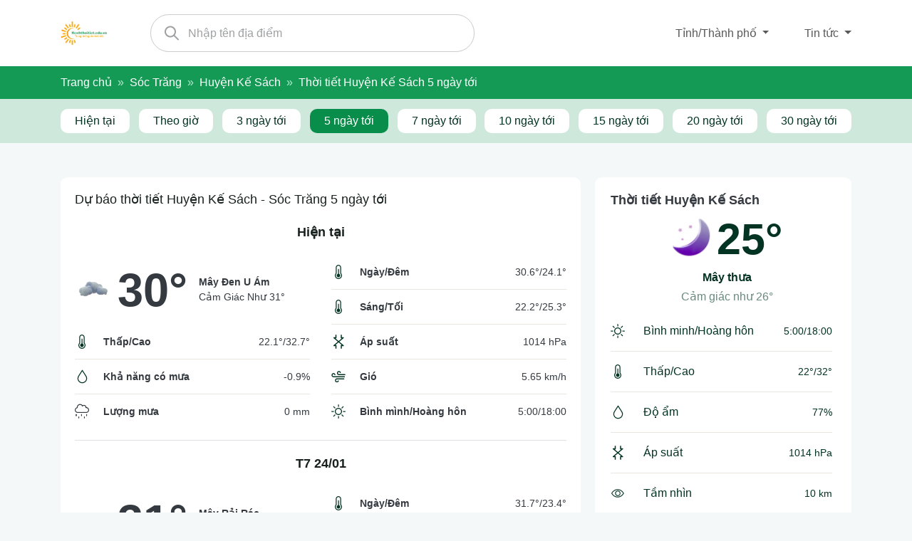

--- FILE ---
content_type: text/html; charset=UTF-8
request_url: https://kenhthoitiet.edu.vn/soc-trang/huyen-ke-sach/5-ngay-toi
body_size: 15011
content:
<!DOCTYPE html>
<html lang="vi" prefix="og: https://ogp.me/ns#">
<head>
<meta charset="UTF-8">
<meta http-equiv="X-UA-Compatible" content="IE=edge">
<meta name="viewport" content="width=device-width, initial-scale=1.0, user-scalable=yes" />
<link rel="profile" href="https://gmpg.org/xfn/11">
<title>Dự báo thời tiết Huyện Kế Sách, Sóc Trăng 5 ngày tới đầy đủ nhất</title>
<meta name="description" content="Dự báo thời tiết 5 ngày tới tại Huyện Kế Sách, Sóc Trăng chi tiết như nhiệt độ, lượng mưa, khả năng có mưa và những thông tin thời tiết khác tại Huyện Kế Sách, Sóc Trăng " />
<meta name="robots" content="index, follow" />
<meta name='robots' content='max-image-preview:large' />
<link rel="canonical" href="https://kenhthoitiet.edu.vn/soc-trang/huyen-ke-sach/5-ngay-toi">
<!-- <meta property="og:image" content="" /> -->
<meta property="og:image:width" content="1200" />
<meta property="og:image:height" content="628" />
<meta property="og:image:type" content="image/jpeg" />
<meta property="og:title" content="Dự báo thời tiết Huyện Kế Sách, Sóc Trăng 5 ngày tới đầy đủ nhất" />
<meta property="og:url" content="https://kenhthoitiet.edu.vn/soc-trang/huyen-ke-sach/5-ngay-toi" />
<meta property="og:type" content="website" />
<meta property="og:title_name" content="Dự báo thời tiết Huyện Kế Sách, Sóc Trăng 5 ngày tới đầy đủ nhất" />
<meta property="og:description" content="Dự báo thời tiết Huyện Kế Sách, Sóc Trăng 5 ngày tới chi tiết như nhiệt độ cao, nhiệt độ thấp, lượng mưa, bản đồ thời tiết." />
<!-- <link rel="stylesheet" href="https://kenhthoitiet.edu.vn/wp-content/themes/kenhthoitiet/assets/libs/bootstrap/css/bootstrap.min.css" type="text/css" media="all" /> -->
<!-- <link rel="stylesheet" href="https://kenhthoitiet.edu.vn/wp-content/themes/kenhthoitiet/assets/libs/font-awesome/css/all.min.css?" type="text/css" media="all" /> -->
<!-- <link rel="stylesheet" href="https://kenhthoitiet.edu.vn/wp-content/themes/kenhthoitiet/assets/libs/animated-event-calendar/simple-calendar.css?ver=6.0" type="text/css" media="all" /> -->
<!-- <link rel="stylesheet" href="https://kenhthoitiet.edu.vn/wp-content/themes/kenhthoitiet/assets/css/reset.css" type="text/css" media="all" /> -->
<!-- <link rel="stylesheet" href="https://kenhthoitiet.edu.vn/wp-content/themes/kenhthoitiet/assets/css/style.css" type="text/css" media="all" /> -->
<link rel="stylesheet" type="text/css" href="//kenhthoitiet.edu.vn/wp-content/cache/wpfc-minified/g39vf6ra/40ftc.css" media="all"/>
<script type='text/javascript' src="https://kenhthoitiet.edu.vn/wp-includes/js/jquery/jquery.min.js?ver=3.6.0" id="jquery-core-js"></script>
<script type='text/javascript' src="https://kenhthoitiet.edu.vn/wp-includes/js/jquery/jquery-migrate.min.js?ver=3.3.2" id="jquery-migrate-js"></script>
<script type="text/javascript" src="https://kenhthoitiet.edu.vn/wp-content/themes/kenhthoitiet/assets/libs/chartjs/Chart.min.js?ver=6.0" id="chart-script-js"></script>
<script type="text/javascript" src="https://kenhthoitiet.edu.vn/wp-content/themes/kenhthoitiet/assets/libs/chartjs/chartjs-plugin-datalabels.js?ver=6.0" id="chart-plugin-script-js"></script>
<link rel="icon" href="https://kenhthoitiet.edu.vn/wp-content/uploads/2022/06/favicon.png" />
<style id='global-styles-inline-css' type='text/css'>
:root{--wp--preset--aspect-ratio--square: 1;--wp--preset--aspect-ratio--4-3: 4/3;--wp--preset--aspect-ratio--3-4: 3/4;--wp--preset--aspect-ratio--3-2: 3/2;--wp--preset--aspect-ratio--2-3: 2/3;--wp--preset--aspect-ratio--16-9: 16/9;--wp--preset--aspect-ratio--9-16: 9/16;--wp--preset--color--black: #000000;--wp--preset--color--cyan-bluish-gray: #abb8c3;--wp--preset--color--white: #ffffff;--wp--preset--color--pale-pink: #f78da7;--wp--preset--color--vivid-red: #cf2e2e;--wp--preset--color--luminous-vivid-orange: #ff6900;--wp--preset--color--luminous-vivid-amber: #fcb900;--wp--preset--color--light-green-cyan: #7bdcb5;--wp--preset--color--vivid-green-cyan: #00d084;--wp--preset--color--pale-cyan-blue: #8ed1fc;--wp--preset--color--vivid-cyan-blue: #0693e3;--wp--preset--color--vivid-purple: #9b51e0;--wp--preset--gradient--vivid-cyan-blue-to-vivid-purple: linear-gradient(135deg,rgb(6,147,227) 0%,rgb(155,81,224) 100%);--wp--preset--gradient--light-green-cyan-to-vivid-green-cyan: linear-gradient(135deg,rgb(122,220,180) 0%,rgb(0,208,130) 100%);--wp--preset--gradient--luminous-vivid-amber-to-luminous-vivid-orange: linear-gradient(135deg,rgb(252,185,0) 0%,rgb(255,105,0) 100%);--wp--preset--gradient--luminous-vivid-orange-to-vivid-red: linear-gradient(135deg,rgb(255,105,0) 0%,rgb(207,46,46) 100%);--wp--preset--gradient--very-light-gray-to-cyan-bluish-gray: linear-gradient(135deg,rgb(238,238,238) 0%,rgb(169,184,195) 100%);--wp--preset--gradient--cool-to-warm-spectrum: linear-gradient(135deg,rgb(74,234,220) 0%,rgb(151,120,209) 20%,rgb(207,42,186) 40%,rgb(238,44,130) 60%,rgb(251,105,98) 80%,rgb(254,248,76) 100%);--wp--preset--gradient--blush-light-purple: linear-gradient(135deg,rgb(255,206,236) 0%,rgb(152,150,240) 100%);--wp--preset--gradient--blush-bordeaux: linear-gradient(135deg,rgb(254,205,165) 0%,rgb(254,45,45) 50%,rgb(107,0,62) 100%);--wp--preset--gradient--luminous-dusk: linear-gradient(135deg,rgb(255,203,112) 0%,rgb(199,81,192) 50%,rgb(65,88,208) 100%);--wp--preset--gradient--pale-ocean: linear-gradient(135deg,rgb(255,245,203) 0%,rgb(182,227,212) 50%,rgb(51,167,181) 100%);--wp--preset--gradient--electric-grass: linear-gradient(135deg,rgb(202,248,128) 0%,rgb(113,206,126) 100%);--wp--preset--gradient--midnight: linear-gradient(135deg,rgb(2,3,129) 0%,rgb(40,116,252) 100%);--wp--preset--font-size--small: 13px;--wp--preset--font-size--medium: 20px;--wp--preset--font-size--large: 36px;--wp--preset--font-size--x-large: 42px;--wp--preset--spacing--20: 0.44rem;--wp--preset--spacing--30: 0.67rem;--wp--preset--spacing--40: 1rem;--wp--preset--spacing--50: 1.5rem;--wp--preset--spacing--60: 2.25rem;--wp--preset--spacing--70: 3.38rem;--wp--preset--spacing--80: 5.06rem;--wp--preset--shadow--natural: 6px 6px 9px rgba(0, 0, 0, 0.2);--wp--preset--shadow--deep: 12px 12px 50px rgba(0, 0, 0, 0.4);--wp--preset--shadow--sharp: 6px 6px 0px rgba(0, 0, 0, 0.2);--wp--preset--shadow--outlined: 6px 6px 0px -3px rgb(255, 255, 255), 6px 6px rgb(0, 0, 0);--wp--preset--shadow--crisp: 6px 6px 0px rgb(0, 0, 0);}:where(.is-layout-flex){gap: 0.5em;}:where(.is-layout-grid){gap: 0.5em;}body .is-layout-flex{display: flex;}.is-layout-flex{flex-wrap: wrap;align-items: center;}.is-layout-flex > :is(*, div){margin: 0;}body .is-layout-grid{display: grid;}.is-layout-grid > :is(*, div){margin: 0;}:where(.wp-block-columns.is-layout-flex){gap: 2em;}:where(.wp-block-columns.is-layout-grid){gap: 2em;}:where(.wp-block-post-template.is-layout-flex){gap: 1.25em;}:where(.wp-block-post-template.is-layout-grid){gap: 1.25em;}.has-black-color{color: var(--wp--preset--color--black) !important;}.has-cyan-bluish-gray-color{color: var(--wp--preset--color--cyan-bluish-gray) !important;}.has-white-color{color: var(--wp--preset--color--white) !important;}.has-pale-pink-color{color: var(--wp--preset--color--pale-pink) !important;}.has-vivid-red-color{color: var(--wp--preset--color--vivid-red) !important;}.has-luminous-vivid-orange-color{color: var(--wp--preset--color--luminous-vivid-orange) !important;}.has-luminous-vivid-amber-color{color: var(--wp--preset--color--luminous-vivid-amber) !important;}.has-light-green-cyan-color{color: var(--wp--preset--color--light-green-cyan) !important;}.has-vivid-green-cyan-color{color: var(--wp--preset--color--vivid-green-cyan) !important;}.has-pale-cyan-blue-color{color: var(--wp--preset--color--pale-cyan-blue) !important;}.has-vivid-cyan-blue-color{color: var(--wp--preset--color--vivid-cyan-blue) !important;}.has-vivid-purple-color{color: var(--wp--preset--color--vivid-purple) !important;}.has-black-background-color{background-color: var(--wp--preset--color--black) !important;}.has-cyan-bluish-gray-background-color{background-color: var(--wp--preset--color--cyan-bluish-gray) !important;}.has-white-background-color{background-color: var(--wp--preset--color--white) !important;}.has-pale-pink-background-color{background-color: var(--wp--preset--color--pale-pink) !important;}.has-vivid-red-background-color{background-color: var(--wp--preset--color--vivid-red) !important;}.has-luminous-vivid-orange-background-color{background-color: var(--wp--preset--color--luminous-vivid-orange) !important;}.has-luminous-vivid-amber-background-color{background-color: var(--wp--preset--color--luminous-vivid-amber) !important;}.has-light-green-cyan-background-color{background-color: var(--wp--preset--color--light-green-cyan) !important;}.has-vivid-green-cyan-background-color{background-color: var(--wp--preset--color--vivid-green-cyan) !important;}.has-pale-cyan-blue-background-color{background-color: var(--wp--preset--color--pale-cyan-blue) !important;}.has-vivid-cyan-blue-background-color{background-color: var(--wp--preset--color--vivid-cyan-blue) !important;}.has-vivid-purple-background-color{background-color: var(--wp--preset--color--vivid-purple) !important;}.has-black-border-color{border-color: var(--wp--preset--color--black) !important;}.has-cyan-bluish-gray-border-color{border-color: var(--wp--preset--color--cyan-bluish-gray) !important;}.has-white-border-color{border-color: var(--wp--preset--color--white) !important;}.has-pale-pink-border-color{border-color: var(--wp--preset--color--pale-pink) !important;}.has-vivid-red-border-color{border-color: var(--wp--preset--color--vivid-red) !important;}.has-luminous-vivid-orange-border-color{border-color: var(--wp--preset--color--luminous-vivid-orange) !important;}.has-luminous-vivid-amber-border-color{border-color: var(--wp--preset--color--luminous-vivid-amber) !important;}.has-light-green-cyan-border-color{border-color: var(--wp--preset--color--light-green-cyan) !important;}.has-vivid-green-cyan-border-color{border-color: var(--wp--preset--color--vivid-green-cyan) !important;}.has-pale-cyan-blue-border-color{border-color: var(--wp--preset--color--pale-cyan-blue) !important;}.has-vivid-cyan-blue-border-color{border-color: var(--wp--preset--color--vivid-cyan-blue) !important;}.has-vivid-purple-border-color{border-color: var(--wp--preset--color--vivid-purple) !important;}.has-vivid-cyan-blue-to-vivid-purple-gradient-background{background: var(--wp--preset--gradient--vivid-cyan-blue-to-vivid-purple) !important;}.has-light-green-cyan-to-vivid-green-cyan-gradient-background{background: var(--wp--preset--gradient--light-green-cyan-to-vivid-green-cyan) !important;}.has-luminous-vivid-amber-to-luminous-vivid-orange-gradient-background{background: var(--wp--preset--gradient--luminous-vivid-amber-to-luminous-vivid-orange) !important;}.has-luminous-vivid-orange-to-vivid-red-gradient-background{background: var(--wp--preset--gradient--luminous-vivid-orange-to-vivid-red) !important;}.has-very-light-gray-to-cyan-bluish-gray-gradient-background{background: var(--wp--preset--gradient--very-light-gray-to-cyan-bluish-gray) !important;}.has-cool-to-warm-spectrum-gradient-background{background: var(--wp--preset--gradient--cool-to-warm-spectrum) !important;}.has-blush-light-purple-gradient-background{background: var(--wp--preset--gradient--blush-light-purple) !important;}.has-blush-bordeaux-gradient-background{background: var(--wp--preset--gradient--blush-bordeaux) !important;}.has-luminous-dusk-gradient-background{background: var(--wp--preset--gradient--luminous-dusk) !important;}.has-pale-ocean-gradient-background{background: var(--wp--preset--gradient--pale-ocean) !important;}.has-electric-grass-gradient-background{background: var(--wp--preset--gradient--electric-grass) !important;}.has-midnight-gradient-background{background: var(--wp--preset--gradient--midnight) !important;}.has-small-font-size{font-size: var(--wp--preset--font-size--small) !important;}.has-medium-font-size{font-size: var(--wp--preset--font-size--medium) !important;}.has-large-font-size{font-size: var(--wp--preset--font-size--large) !important;}.has-x-large-font-size{font-size: var(--wp--preset--font-size--x-large) !important;}
/*# sourceURL=global-styles-inline-css */
</style>
</head>
<body class="archive category category-huyen-ke-sach category-746 wp-theme-kenhthoitiet unselectable">
<div id="wrapper">
<header class="header">
<div class="container">
<div class="header-inner">
<a href="https://kenhthoitiet.edu.vn" class="logo d-inline-block mr-3">
<img src="https://kenhthoitiet.edu.vn/wp-content/themes/kenhthoitiet/assets/images/icon/logo.png" alt="kenhthoitiet.edu.vn" />
</a>
<div class="search">
<div class="search-form search-location">
<button type="submit"><img src="https://kenhthoitiet.edu.vn/wp-content/themes/kenhthoitiet/assets/images/icon/icon-search-gray.svg" alt="search" /></button>
<input type="text" placeholder="Nhập tên địa điểm" class="search-input" />
<div class="search-results">
<div class="loadingspinner"></div>
</div>
</div>
<div class="search-dropdown">
<div class="dropdown dropdown-custom">
<button class="dropdown-btn dropdown-toggle" type="button" id="dropdownMenuButton"
data-toggle="dropdown" aria-haspopup="true" aria-expanded="false">
Tỉnh/Thành phố
</button>
<div class="dropdown-menu c-dropdown-menu shadow" aria-labelledby="dropdownMenuButton">
<div class="submenu-wrap">
<div class="divide">
<div class="dropdown-header">Đông Bắc Bộ</div>
<a class="dropdown-item" href="/ha-giang">
Hà Giang                                            </a>
<a class="dropdown-item" href="/cao-bang">
Cao Bằng                                            </a>
<a class="dropdown-item" href="/bac-kan">
Bắc Kạn                                            </a>
<a class="dropdown-item" href="/tuyen-quang">
Tuyên Quang                                            </a>
<a class="dropdown-item" href="/thai-nguyen">
Thái Nguyên                                            </a>
<a class="dropdown-item" href="/lang-son">
Lạng Sơn                                            </a>
<a class="dropdown-item" href="/quang-ninh">
Quảng Ninh                                            </a>
<a class="dropdown-item" href="/bac-giang">
Bắc Giang                                            </a>
<a class="dropdown-item" href="/phu-tho">
Phú Thọ                                            </a>
</div>
<div class="divide">
<div class="dropdown-header">Tây Bắc Bộ</div>
<a class="dropdown-item" href="/lao-cai">
Lào Cai                                            </a>
<a class="dropdown-item" href="/dien-bien">
Điện Biên                                            </a>
<a class="dropdown-item" href="/lai-chau">
Lai Châu                                            </a>
<a class="dropdown-item" href="/son-la">
Sơn La                                            </a>
<a class="dropdown-item" href="/yen-bai">
Yên Bái                                            </a>
<a class="dropdown-item" href="/hoa-binh">
Hoà Bình                                            </a>
</div>
<div class="divide">
<div class="dropdown-header">Đồng bằng Sông Hồng</div>
<a class="dropdown-item" href="/ha-noi">
Hà Nội                                            </a>
<a class="dropdown-item" href="/vinh-phuc">
Vĩnh Phúc                                            </a>
<a class="dropdown-item" href="/bac-ninh">
Bắc Ninh                                            </a>
<a class="dropdown-item" href="/hai-duong">
Hải Dương                                            </a>
<a class="dropdown-item" href="/hai-phong">
Hải Phòng                                            </a>
<a class="dropdown-item" href="/hung-yen">
Hưng Yên                                            </a>
<a class="dropdown-item" href="/thai-binh">
Thái Bình                                            </a>
<a class="dropdown-item" href="/ha-nam">
Hà Nam                                            </a>
<a class="dropdown-item" href="/nam-dinh">
Nam Định                                            </a>
<a class="dropdown-item" href="/ninh-binh">
Ninh Bình                                            </a>
</div>
<div class="divide">
<div class="dropdown-header">Bắc Trung Bộ</div>
<a class="dropdown-item" href="/thanh-hoa">
Thanh Hóa                                            </a>
<a class="dropdown-item" href="/nghe-an">
Nghệ An                                            </a>
<a class="dropdown-item" href="/ha-tinh">
Hà Tĩnh                                            </a>
<a class="dropdown-item" href="/quang-binh">
Quảng Bình                                            </a>
<a class="dropdown-item" href="/quang-tri">
Quảng Trị                                            </a>
<a class="dropdown-item" href="/hue">
Huế                                            </a>
</div>
<div class="divide">
<div class="dropdown-header">Nam Trung Bộ</div>
<a class="dropdown-item" href="/da-nang">
Đà Nẵng                                            </a>
<a class="dropdown-item" href="/quang-nam">
Quảng Nam                                            </a>
<a class="dropdown-item" href="/quang-ngai">
Quảng Ngãi                                            </a>
<a class="dropdown-item" href="/binh-dinh">
Bình Định                                            </a>
<a class="dropdown-item" href="/phu-yen">
Phú Yên                                            </a>
<a class="dropdown-item" href="/khanh-hoa">
Khánh Hoà                                            </a>
<a class="dropdown-item" href="/ninh-thuan">
Ninh Thuận                                            </a>
<a class="dropdown-item" href="/binh-thuan">
Bình Thuận                                            </a>
</div>
<div class="divide">
<div class="dropdown-header">Tây Nguyên</div>
<a class="dropdown-item" href="/kon-tum">
Kon Tum                                            </a>
<a class="dropdown-item" href="/gia-lai">
Gia Lai                                            </a>
<a class="dropdown-item" href="/dak-lak">
Đắk Lắk                                            </a>
<a class="dropdown-item" href="/dak-nong">
Đắk Nông                                            </a>
<a class="dropdown-item" href="/lam-dong">
Lâm Đồng                                            </a>
</div>
<div class="divide">
<div class="dropdown-header">Đông Nam Bộ</div>
<a class="dropdown-item" href="/binh-phuoc">
Bình Phước                                            </a>
<a class="dropdown-item" href="/tay-ninh">
Tây Ninh                                            </a>
<a class="dropdown-item" href="/binh-duong">
Bình Dương                                            </a>
<a class="dropdown-item" href="/dong-nai">
Đồng Nai                                            </a>
<a class="dropdown-item" href="/ba-ria-vung-tau">
Bà Rịa - Vũng Tàu                                            </a>
<a class="dropdown-item" href="/ho-chi-minh">
Hồ Chí Minh                                            </a>
</div>
<div class="divide">
<div class="dropdown-header">Đồng bằng sông Cửu Long</div>
<a class="dropdown-item" href="/long-an">
Long An                                            </a>
<a class="dropdown-item" href="/tien-giang">
Tiền Giang                                            </a>
<a class="dropdown-item" href="/ben-tre">
Bến Tre                                            </a>
<a class="dropdown-item" href="/tra-vinh">
Trà Vinh                                            </a>
<a class="dropdown-item" href="/vinh-long">
Vĩnh Long                                            </a>
<a class="dropdown-item" href="/dong-thap">
Đồng Tháp                                            </a>
<a class="dropdown-item" href="/an-giang">
An Giang                                            </a>
<a class="dropdown-item" href="/kien-giang">
Kiên Giang                                            </a>
<a class="dropdown-item" href="/can-tho">
Cần Thơ                                            </a>
<a class="dropdown-item" href="/hau-giang">
Hậu Giang                                            </a>
<a class="dropdown-item" href="/soc-trang">
Sóc Trăng                                            </a>
<a class="dropdown-item" href="/bac-lieu">
Bạc Liêu                                            </a>
<a class="dropdown-item" href="/ca-mau">
Cà Mau                                            </a>
</div>
</div>
</div>
</div>
<div class="dropdown dropdown-custom">
<button class="dropdown-btn dropdown-toggle" type="button" id="dropdownMenuButton"
data-toggle="dropdown" aria-haspopup="true" aria-expanded="false">
Tin tức
</button>
<div class="dropdown-menu" aria-labelledby="dropdownMenuButton">
<a class="dropdown-item" href="https://kenhthoitiet.edu.vn/danh-muc/ban-tin-thoi-tiet">
Bản tin thời tiết hằng ngày                                </a>
<a class="dropdown-item" href="https://kenhthoitiet.edu.vn/danh-muc/du-lich">
Du lịch                                </a>
<a class="dropdown-item" href="https://kenhthoitiet.edu.vn/danh-muc/thien-nhien">
Thiên nhiên                                </a>
<a class="dropdown-item" href="https://kenhthoitiet.edu.vn/danh-muc/tin-tong-hop">
Tin tổng hợp                                </a>
<a class="dropdown-item" href="https://kenhthoitiet.edu.vn/tra-cuu-diem-thi-tot-nghiep-thpt">
Tra cứu điểm thi
</a>
</div>
</div>
</div>
</div>
</div>
</div>
</header>
<main class="mb-3">
<nav aria-label="breadcrumb" class="breadcrumb-custom">
<div class="container">
<nav aria-label="breadcrumbs" class="rank-math-breadcrumb"><p><a href="https://kenhthoitiet.edu.vn">Trang chủ</a><span class="separator"> &raquo; </span><a href="https://kenhthoitiet.edu.vn/soc-trang">Sóc Trăng</a><span class="separator"> &raquo; </span><a href="https://kenhthoitiet.edu.vn/soc-trang/huyen-ke-sach">Huyện Kế Sách</a><span class="separator"> &raquo; </span><span class="last">Thời tiết Huyện Kế Sách 5 ngày tới</span></p></nav>        </div>
</nav>
<section class="weather-menu">
<div class="container">
<div class="weather-menu-overlay">
<ul class="weather-menu-inner">
<li class="weather-menu-item">
<a href="https://kenhthoitiet.edu.vn/soc-trang/huyen-ke-sach" class="weather-menu-link">Hiện tại</a>
</li>
<li class="weather-menu-item">
<a href="https://kenhthoitiet.edu.vn/soc-trang/huyen-ke-sach/theo-gio" class="weather-menu-link">Theo giờ</a>
</li>
<li class="weather-menu-item">
<a href="https://kenhthoitiet.edu.vn/soc-trang/huyen-ke-sach/3-ngay-toi" class="weather-menu-link">3 ngày tới</a>
</li>
<li class="weather-menu-item active">
<a href="https://kenhthoitiet.edu.vn/soc-trang/huyen-ke-sach/5-ngay-toi" class="weather-menu-link">5 ngày tới</a>
</li>
<li class="weather-menu-item">
<a href="https://kenhthoitiet.edu.vn/soc-trang/huyen-ke-sach/7-ngay-toi" class="weather-menu-link">7 ngày tới</a>
</li>
<li class="weather-menu-item">
<a href="https://kenhthoitiet.edu.vn/soc-trang/huyen-ke-sach/10-ngay-toi" class="weather-menu-link">10 ngày tới</a>
</li>
<li class="weather-menu-item">
<a href="https://kenhthoitiet.edu.vn/soc-trang/huyen-ke-sach/15-ngay-toi" class="weather-menu-link">15 ngày tới</a>
</li>
<li class="weather-menu-item">
<a href="https://kenhthoitiet.edu.vn/soc-trang/huyen-ke-sach/20-ngay-toi" class="weather-menu-link">20 ngày tới</a>
</li>
<li class="weather-menu-item">
<a href="https://kenhthoitiet.edu.vn/soc-trang/huyen-ke-sach/30-ngay-toi" class="weather-menu-link">30 ngày tới</a>
</li>
</ul>
</div>
</div>
</section>
<section class="weather-detail">
<div class="container">
<div class="weather-detail-inner">
<div class="weather-detail-content">
<div class="weather-feature">
<h1 class="weather-feature-title">
Dự báo thời tiết Huyện Kế Sách - Sóc Trăng 5 ngày tới
</h1>
<div class="weather-date text-dark border-bottom pb-3 mb-3">
<div class="weather-date-title">Hiện tại</div>                            <div class="row">
<div class="col-12 col-md-6">
<div class="weather-date-left">
<div class="d-flex flex-wrap align-items-center">
<div class="overview-current">
<img src="https://kenhthoitiet.edu.vn/wp-content/themes/kenhthoitiet/assets/images/weather/04d.png" alt="mây đen u ám"/>
</div>
<div class="current-temperature">
30°
</div>
<div class="overview-caption">
<p class="overview-caption-item overview-caption-item-detail font-weight-bold">
mây đen u ám                                                </p>
<p class="overview-caption-item overview-caption-summary-detail">Cảm giác như <span>31°</span></p>
</div>
</div>
<ul class="list-group list-group-flush">
<li class="list-group-item d-flex justify-content-between align-items-start">
<div class="d-flex ms-2 me-auto">
<div class="icon">
<img src="https://kenhthoitiet.edu.vn/wp-content/themes/kenhthoitiet/assets/images/icon/temperature.svg" alt="temperature" />
</div>
<span class="font-weight-bold">
Thấp/Cao
</span>
</div>
<span>22.1°/32.7°</span>
</li>
<li class="list-group-item d-flex justify-content-between align-items-start">
<div class="d-flex ms-2 me-auto">
<div class="icon">
<img src="https://kenhthoitiet.edu.vn/wp-content/themes/kenhthoitiet/assets/images/icon/humidity-xl.svg" alt="humidity" />
</div>
<span class="font-weight-bold">
Khả năng có mưa
</span>
</div>
<span>-0.9%</span>
</li>
<li class="list-group-item d-flex justify-content-between align-items-start">
<div class="d-flex ms-2 me-auto">
<div class="icon">
<i class="fal fa-cloud-drizzle"></i>
</div>
<span class="font-weight-bold">
Lượng mưa
</span>
</div>
<span>0 mm</span>
</li>                    
</ul>
</div>
</div>
<div class="col-12 col-md-6">
<div class="weather-date-right">
<ul class="list-group list-group-flush">
<li class="list-group-item d-flex justify-content-between align-items-start">
<div class="d-flex ms-2 me-auto">
<div class="icon">
<img src="https://kenhthoitiet.edu.vn/wp-content/themes/kenhthoitiet/assets/images/icon/temperature.svg" alt="temperature" />
</div>
<span class="font-weight-bold">
Ngày/Đêm
</span>
</div>
<span>30.6°/24.1°</span>
</li>
<li class="list-group-item d-flex justify-content-between align-items-start">
<div class="d-flex ms-2 me-auto">
<div class="icon">
<img src="https://kenhthoitiet.edu.vn/wp-content/themes/kenhthoitiet/assets/images/icon/temperature.svg" alt="temperature" />
</div>
<span class="font-weight-bold">
Sáng/Tối
</span>
</div>
<span>22.2°/25.3°</span>
</li>
<li class="list-group-item d-flex justify-content-between align-items-start">
<div class="d-flex ms-2 me-auto">
<div class="icon">
<img src="https://kenhthoitiet.edu.vn/wp-content/themes/kenhthoitiet/assets/images/icon/pressure.svg" alt="pressure">
</div>
<span class="font-weight-bold">
Áp suất
</span>
</div>
<span>1014 hPa</span>
</li>
<li class="list-group-item d-flex justify-content-between align-items-start">
<div class="d-flex ms-2 me-auto">
<div class="icon">
<img src="https://kenhthoitiet.edu.vn/wp-content/themes/kenhthoitiet/assets/images/icon/ph-wind.svg" alt="wind">
</div>
<span class="font-weight-bold">
Gió
</span>
</div>
<span>
5.65 km/h
</span>
</li>
<li class="list-group-item d-flex justify-content-between align-items-start">
<div class="d-flex ms-2 me-auto">
<div class="icon">
<img src="https://kenhthoitiet.edu.vn/wp-content/themes/kenhthoitiet/assets/images/icon/dawn.svg" alt="dawn">
</div>
<span class="font-weight-bold">
Bình mình/Hoàng hôn
</span>
</div>
<div class="d-flex ml-auto align-items-center">
<div class="weather-sun">
5:00/18:00                                                </div>
</div>
</li>
</ul>
</div>
</div>
</div>
</div>
<div class="weather-date text-dark border-bottom pb-3 mb-3">
<div class="weather-date-title">T7 24/01</div>                            <div class="row">
<div class="col-12 col-md-6">
<div class="weather-date-left">
<div class="d-flex flex-wrap align-items-center">
<div class="overview-current">
<img src="https://kenhthoitiet.edu.vn/wp-content/themes/kenhthoitiet/assets/images/weather/03d.png" alt="mây rải rác"/>
</div>
<div class="current-temperature">
31°
</div>
<div class="overview-caption">
<p class="overview-caption-item overview-caption-item-detail font-weight-bold">
mây rải rác                                                </p>
<p class="overview-caption-item overview-caption-summary-detail">Cảm giác như <span>32°</span></p>
</div>
</div>
<ul class="list-group list-group-flush">
<li class="list-group-item d-flex justify-content-between align-items-start">
<div class="d-flex ms-2 me-auto">
<div class="icon">
<img src="https://kenhthoitiet.edu.vn/wp-content/themes/kenhthoitiet/assets/images/icon/temperature.svg" alt="temperature" />
</div>
<span class="font-weight-bold">
Thấp/Cao
</span>
</div>
<span>23°/31.6°</span>
</li>
<li class="list-group-item d-flex justify-content-between align-items-start">
<div class="d-flex ms-2 me-auto">
<div class="icon">
<img src="https://kenhthoitiet.edu.vn/wp-content/themes/kenhthoitiet/assets/images/icon/humidity-xl.svg" alt="humidity" />
</div>
<span class="font-weight-bold">
Khả năng có mưa
</span>
</div>
<span>0%</span>
</li>
<li class="list-group-item d-flex justify-content-between align-items-start">
<div class="d-flex ms-2 me-auto">
<div class="icon">
<i class="fal fa-cloud-drizzle"></i>
</div>
<span class="font-weight-bold">
Lượng mưa
</span>
</div>
<span>0 mm</span>
</li>                    
</ul>
</div>
</div>
<div class="col-12 col-md-6">
<div class="weather-date-right">
<ul class="list-group list-group-flush">
<li class="list-group-item d-flex justify-content-between align-items-start">
<div class="d-flex ms-2 me-auto">
<div class="icon">
<img src="https://kenhthoitiet.edu.vn/wp-content/themes/kenhthoitiet/assets/images/icon/temperature.svg" alt="temperature" />
</div>
<span class="font-weight-bold">
Ngày/Đêm
</span>
</div>
<span>31.7°/23.4°</span>
</li>
<li class="list-group-item d-flex justify-content-between align-items-start">
<div class="d-flex ms-2 me-auto">
<div class="icon">
<img src="https://kenhthoitiet.edu.vn/wp-content/themes/kenhthoitiet/assets/images/icon/temperature.svg" alt="temperature" />
</div>
<span class="font-weight-bold">
Sáng/Tối
</span>
</div>
<span>22.7°/24.5°</span>
</li>
<li class="list-group-item d-flex justify-content-between align-items-start">
<div class="d-flex ms-2 me-auto">
<div class="icon">
<img src="https://kenhthoitiet.edu.vn/wp-content/themes/kenhthoitiet/assets/images/icon/pressure.svg" alt="pressure">
</div>
<span class="font-weight-bold">
Áp suất
</span>
</div>
<span>1015 hPa</span>
</li>
<li class="list-group-item d-flex justify-content-between align-items-start">
<div class="d-flex ms-2 me-auto">
<div class="icon">
<img src="https://kenhthoitiet.edu.vn/wp-content/themes/kenhthoitiet/assets/images/icon/ph-wind.svg" alt="wind">
</div>
<span class="font-weight-bold">
Gió
</span>
</div>
<span>
5.97 km/h
</span>
</li>
<li class="list-group-item d-flex justify-content-between align-items-start">
<div class="d-flex ms-2 me-auto">
<div class="icon">
<img src="https://kenhthoitiet.edu.vn/wp-content/themes/kenhthoitiet/assets/images/icon/dawn.svg" alt="dawn">
</div>
<span class="font-weight-bold">
Bình mình/Hoàng hôn
</span>
</div>
<div class="d-flex ml-auto align-items-center">
<div class="weather-sun">
5:00/18:00                                                </div>
</div>
</li>
</ul>
</div>
</div>
</div>
</div>
<div class="weather-date text-dark border-bottom pb-3 mb-3">
<div class="weather-date-title">CN 25/01</div>                            <div class="row">
<div class="col-12 col-md-6">
<div class="weather-date-left">
<div class="d-flex flex-wrap align-items-center">
<div class="overview-current">
<img src="https://kenhthoitiet.edu.vn/wp-content/themes/kenhthoitiet/assets/images/weather/04d.png" alt="mây cụm"/>
</div>
<div class="current-temperature">
31°
</div>
<div class="overview-caption">
<p class="overview-caption-item overview-caption-item-detail font-weight-bold">
mây cụm                                                </p>
<p class="overview-caption-item overview-caption-summary-detail">Cảm giác như <span>31°</span></p>
</div>
</div>
<ul class="list-group list-group-flush">
<li class="list-group-item d-flex justify-content-between align-items-start">
<div class="d-flex ms-2 me-auto">
<div class="icon">
<img src="https://kenhthoitiet.edu.vn/wp-content/themes/kenhthoitiet/assets/images/icon/temperature.svg" alt="temperature" />
</div>
<span class="font-weight-bold">
Thấp/Cao
</span>
</div>
<span>21.6°/31.4°</span>
</li>
<li class="list-group-item d-flex justify-content-between align-items-start">
<div class="d-flex ms-2 me-auto">
<div class="icon">
<img src="https://kenhthoitiet.edu.vn/wp-content/themes/kenhthoitiet/assets/images/icon/humidity-xl.svg" alt="humidity" />
</div>
<span class="font-weight-bold">
Khả năng có mưa
</span>
</div>
<span>-0.6%</span>
</li>
<li class="list-group-item d-flex justify-content-between align-items-start">
<div class="d-flex ms-2 me-auto">
<div class="icon">
<i class="fal fa-cloud-drizzle"></i>
</div>
<span class="font-weight-bold">
Lượng mưa
</span>
</div>
<span>0 mm</span>
</li>                    
</ul>
</div>
</div>
<div class="col-12 col-md-6">
<div class="weather-date-right">
<ul class="list-group list-group-flush">
<li class="list-group-item d-flex justify-content-between align-items-start">
<div class="d-flex ms-2 me-auto">
<div class="icon">
<img src="https://kenhthoitiet.edu.vn/wp-content/themes/kenhthoitiet/assets/images/icon/temperature.svg" alt="temperature" />
</div>
<span class="font-weight-bold">
Ngày/Đêm
</span>
</div>
<span>31°/23.5°</span>
</li>
<li class="list-group-item d-flex justify-content-between align-items-start">
<div class="d-flex ms-2 me-auto">
<div class="icon">
<img src="https://kenhthoitiet.edu.vn/wp-content/themes/kenhthoitiet/assets/images/icon/temperature.svg" alt="temperature" />
</div>
<span class="font-weight-bold">
Sáng/Tối
</span>
</div>
<span>21.9°/24°</span>
</li>
<li class="list-group-item d-flex justify-content-between align-items-start">
<div class="d-flex ms-2 me-auto">
<div class="icon">
<img src="https://kenhthoitiet.edu.vn/wp-content/themes/kenhthoitiet/assets/images/icon/pressure.svg" alt="pressure">
</div>
<span class="font-weight-bold">
Áp suất
</span>
</div>
<span>1014 hPa</span>
</li>
<li class="list-group-item d-flex justify-content-between align-items-start">
<div class="d-flex ms-2 me-auto">
<div class="icon">
<img src="https://kenhthoitiet.edu.vn/wp-content/themes/kenhthoitiet/assets/images/icon/ph-wind.svg" alt="wind">
</div>
<span class="font-weight-bold">
Gió
</span>
</div>
<span>
5.87 km/h
</span>
</li>
<li class="list-group-item d-flex justify-content-between align-items-start">
<div class="d-flex ms-2 me-auto">
<div class="icon">
<img src="https://kenhthoitiet.edu.vn/wp-content/themes/kenhthoitiet/assets/images/icon/dawn.svg" alt="dawn">
</div>
<span class="font-weight-bold">
Bình mình/Hoàng hôn
</span>
</div>
<div class="d-flex ml-auto align-items-center">
<div class="weather-sun">
5:00/18:00                                                </div>
</div>
</li>
</ul>
</div>
</div>
</div>
</div>
<div class="weather-date text-dark border-bottom pb-3 mb-3">
<div class="weather-date-title">T2 26/01</div>                            <div class="row">
<div class="col-12 col-md-6">
<div class="weather-date-left">
<div class="d-flex flex-wrap align-items-center">
<div class="overview-current">
<img src="https://kenhthoitiet.edu.vn/wp-content/themes/kenhthoitiet/assets/images/weather/03d.png" alt="mây rải rác"/>
</div>
<div class="current-temperature">
30°
</div>
<div class="overview-caption">
<p class="overview-caption-item overview-caption-item-detail font-weight-bold">
mây rải rác                                                </p>
<p class="overview-caption-item overview-caption-summary-detail">Cảm giác như <span>31°</span></p>
</div>
</div>
<ul class="list-group list-group-flush">
<li class="list-group-item d-flex justify-content-between align-items-start">
<div class="d-flex ms-2 me-auto">
<div class="icon">
<img src="https://kenhthoitiet.edu.vn/wp-content/themes/kenhthoitiet/assets/images/icon/temperature.svg" alt="temperature" />
</div>
<span class="font-weight-bold">
Thấp/Cao
</span>
</div>
<span>22.6°/31.3°</span>
</li>
<li class="list-group-item d-flex justify-content-between align-items-start">
<div class="d-flex ms-2 me-auto">
<div class="icon">
<img src="https://kenhthoitiet.edu.vn/wp-content/themes/kenhthoitiet/assets/images/icon/humidity-xl.svg" alt="humidity" />
</div>
<span class="font-weight-bold">
Khả năng có mưa
</span>
</div>
<span>0%</span>
</li>
<li class="list-group-item d-flex justify-content-between align-items-start">
<div class="d-flex ms-2 me-auto">
<div class="icon">
<i class="fal fa-cloud-drizzle"></i>
</div>
<span class="font-weight-bold">
Lượng mưa
</span>
</div>
<span>0 mm</span>
</li>                    
</ul>
</div>
</div>
<div class="col-12 col-md-6">
<div class="weather-date-right">
<ul class="list-group list-group-flush">
<li class="list-group-item d-flex justify-content-between align-items-start">
<div class="d-flex ms-2 me-auto">
<div class="icon">
<img src="https://kenhthoitiet.edu.vn/wp-content/themes/kenhthoitiet/assets/images/icon/temperature.svg" alt="temperature" />
</div>
<span class="font-weight-bold">
Ngày/Đêm
</span>
</div>
<span>30.7°/23.1°</span>
</li>
<li class="list-group-item d-flex justify-content-between align-items-start">
<div class="d-flex ms-2 me-auto">
<div class="icon">
<img src="https://kenhthoitiet.edu.vn/wp-content/themes/kenhthoitiet/assets/images/icon/temperature.svg" alt="temperature" />
</div>
<span class="font-weight-bold">
Sáng/Tối
</span>
</div>
<span>22.3°/24°</span>
</li>
<li class="list-group-item d-flex justify-content-between align-items-start">
<div class="d-flex ms-2 me-auto">
<div class="icon">
<img src="https://kenhthoitiet.edu.vn/wp-content/themes/kenhthoitiet/assets/images/icon/pressure.svg" alt="pressure">
</div>
<span class="font-weight-bold">
Áp suất
</span>
</div>
<span>1014 hPa</span>
</li>
<li class="list-group-item d-flex justify-content-between align-items-start">
<div class="d-flex ms-2 me-auto">
<div class="icon">
<img src="https://kenhthoitiet.edu.vn/wp-content/themes/kenhthoitiet/assets/images/icon/ph-wind.svg" alt="wind">
</div>
<span class="font-weight-bold">
Gió
</span>
</div>
<span>
6.92 km/h
</span>
</li>
<li class="list-group-item d-flex justify-content-between align-items-start">
<div class="d-flex ms-2 me-auto">
<div class="icon">
<img src="https://kenhthoitiet.edu.vn/wp-content/themes/kenhthoitiet/assets/images/icon/dawn.svg" alt="dawn">
</div>
<span class="font-weight-bold">
Bình mình/Hoàng hôn
</span>
</div>
<div class="d-flex ml-auto align-items-center">
<div class="weather-sun">
5:00/18:00                                                </div>
</div>
</li>
</ul>
</div>
</div>
</div>
</div>
<div class="weather-date text-dark border-bottom pb-3 mb-3">
<div class="weather-date-title">T3 27/01</div>                            <div class="row">
<div class="col-12 col-md-6">
<div class="weather-date-left">
<div class="d-flex flex-wrap align-items-center">
<div class="overview-current">
<img src="https://kenhthoitiet.edu.vn/wp-content/themes/kenhthoitiet/assets/images/weather/04d.png" alt="mây đen u ám"/>
</div>
<div class="current-temperature">
30°
</div>
<div class="overview-caption">
<p class="overview-caption-item overview-caption-item-detail font-weight-bold">
mây đen u ám                                                </p>
<p class="overview-caption-item overview-caption-summary-detail">Cảm giác như <span>31°</span></p>
</div>
</div>
<ul class="list-group list-group-flush">
<li class="list-group-item d-flex justify-content-between align-items-start">
<div class="d-flex ms-2 me-auto">
<div class="icon">
<img src="https://kenhthoitiet.edu.vn/wp-content/themes/kenhthoitiet/assets/images/icon/temperature.svg" alt="temperature" />
</div>
<span class="font-weight-bold">
Thấp/Cao
</span>
</div>
<span>22.4°/30.3°</span>
</li>
<li class="list-group-item d-flex justify-content-between align-items-start">
<div class="d-flex ms-2 me-auto">
<div class="icon">
<img src="https://kenhthoitiet.edu.vn/wp-content/themes/kenhthoitiet/assets/images/icon/humidity-xl.svg" alt="humidity" />
</div>
<span class="font-weight-bold">
Khả năng có mưa
</span>
</div>
<span>0%</span>
</li>
<li class="list-group-item d-flex justify-content-between align-items-start">
<div class="d-flex ms-2 me-auto">
<div class="icon">
<i class="fal fa-cloud-drizzle"></i>
</div>
<span class="font-weight-bold">
Lượng mưa
</span>
</div>
<span>0 mm</span>
</li>                    
</ul>
</div>
</div>
<div class="col-12 col-md-6">
<div class="weather-date-right">
<ul class="list-group list-group-flush">
<li class="list-group-item d-flex justify-content-between align-items-start">
<div class="d-flex ms-2 me-auto">
<div class="icon">
<img src="https://kenhthoitiet.edu.vn/wp-content/themes/kenhthoitiet/assets/images/icon/temperature.svg" alt="temperature" />
</div>
<span class="font-weight-bold">
Ngày/Đêm
</span>
</div>
<span>30.3°/23.7°</span>
</li>
<li class="list-group-item d-flex justify-content-between align-items-start">
<div class="d-flex ms-2 me-auto">
<div class="icon">
<img src="https://kenhthoitiet.edu.vn/wp-content/themes/kenhthoitiet/assets/images/icon/temperature.svg" alt="temperature" />
</div>
<span class="font-weight-bold">
Sáng/Tối
</span>
</div>
<span>22.3°/23.8°</span>
</li>
<li class="list-group-item d-flex justify-content-between align-items-start">
<div class="d-flex ms-2 me-auto">
<div class="icon">
<img src="https://kenhthoitiet.edu.vn/wp-content/themes/kenhthoitiet/assets/images/icon/pressure.svg" alt="pressure">
</div>
<span class="font-weight-bold">
Áp suất
</span>
</div>
<span>1013 hPa</span>
</li>
<li class="list-group-item d-flex justify-content-between align-items-start">
<div class="d-flex ms-2 me-auto">
<div class="icon">
<img src="https://kenhthoitiet.edu.vn/wp-content/themes/kenhthoitiet/assets/images/icon/ph-wind.svg" alt="wind">
</div>
<span class="font-weight-bold">
Gió
</span>
</div>
<span>
6.75 km/h
</span>
</li>
<li class="list-group-item d-flex justify-content-between align-items-start">
<div class="d-flex ms-2 me-auto">
<div class="icon">
<img src="https://kenhthoitiet.edu.vn/wp-content/themes/kenhthoitiet/assets/images/icon/dawn.svg" alt="dawn">
</div>
<span class="font-weight-bold">
Bình mình/Hoàng hôn
</span>
</div>
<div class="d-flex ml-auto align-items-center">
<div class="weather-sun">
5:00/18:00                                                </div>
</div>
</li>
</ul>
</div>
</div>
</div>
</div>
</div>
<div class="weather-chart mb-20">
<h2 class="title">Nhiệt độ và khả năng có mưa Huyện Kế Sách - Sóc Trăng 5 ngày tới</h2>
<canvas id="line-chart-daily" width="450" height="356"></canvas>
</div>
<div class="weather-chart">
<h2 class="title">Lượng mưa Huyện Kế Sách - Sóc Trăng 5 ngày tới</h2>
<canvas id="rain-chart-daily" width="450" height="350"></canvas>
</div>
</div>
<div class="weather-highlight-live">
<div class="weather-main weather-main-sidebar h-auto w-100">
<h3 class="weather-main-title">
<a class="text-dark" href="https://kenhthoitiet.edu.vn/soc-trang/huyen-ke-sach">
Thời tiết Huyện Kế Sách                            </a>
</h3>
<div class="weather-main-hero flex-wrap justify-content-center">
<img src="https://kenhthoitiet.edu.vn/wp-content/themes/kenhthoitiet/assets/images/weather/02n.png" alt="mây thưa"/>
<p class="temp">25°</p>
<div class="desc text-center">
<p>mây thưa</p>
<span>Cảm giác như <span>26°</span></span>
</div>
</div>
<div class="weather-main-desc">
<div class="item">
<div class="icon"><img src="https://kenhthoitiet.edu.vn/wp-content/themes/kenhthoitiet/assets/images/icon/dawn.svg" alt="" /></div>
<h4>Bình minh/Hoàng hôn</h4>
<div class="temp">
<p>
5:00/18:00                                    </p>
</div>
</div>
<div class="item">
<div class="icon"><img src="https://kenhthoitiet.edu.vn/wp-content/themes/kenhthoitiet/assets/images/icon/temperature.svg" alt="" /></div>
<h4>Thấp/Cao</h4>
<div class="temp">
<p>
22°
</p>/
<p>
32°
</p>
</div>
</div>
<div class="item">
<div class="icon"><img src="https://kenhthoitiet.edu.vn/wp-content/themes/kenhthoitiet/assets/images/icon/humidity-xl.svg" alt="" /></div>
<h4>Độ ẩm</h4>
<div class="temp">
<p>77%</p>
</div>
</div>
<div class="item">
<div class="icon"><img src="https://kenhthoitiet.edu.vn/wp-content/themes/kenhthoitiet/assets/images/icon/pressure.svg" alt="" /></div>
<h4>Áp suất</h4>
<div class="temp">
<p>1014 hPa</p>
</div>
</div>
<div class="item">
<div class="icon"><img src="https://kenhthoitiet.edu.vn/wp-content/themes/kenhthoitiet/assets/images/icon/clarity-eye-line.svg" alt="" /></div>
<h4>Tầm nhìn</h4>
<div class="temp">
<p>10 km</p>
</div>
</div>
<div class="item">
<div class="icon"><img src="https://kenhthoitiet.edu.vn/wp-content/themes/kenhthoitiet/assets/images/icon/ph-wind.svg" alt="" /></div>
<h4>Gió</h4>
<div class="temp">
<p>4.46 km/h</p>
</div>
</div>
<div class="item">
<div class="icon"><img src="https://kenhthoitiet.edu.vn/wp-content/themes/kenhthoitiet/assets/images/icon/line-md-paint.svg" alt="" /></div>
<h4>Điểm ngưng</h4>
<div class="temp">
<p>21°</p>
</p>
</div>
</div>
<div class="item">
<div class="icon"><img src="https://kenhthoitiet.edu.vn/wp-content/themes/kenhthoitiet/assets/images/icon/carbon-uv.svg" alt="" /></div>
<h4>UV</h4>
<div class="temp">
<p>0</p>
</div>
</div>
</div>
</div>
<div class="sunrise-sunset mt-20">
<h3 class="title">Bình minh / Hoàng hôn</h3>
<div class="sunrise-sunset-time text-uppercase">
<div class="item">
5:00 AM                            </div>
<div class="item">
6:00 PM                            </div>
</div>
</div>
<h3 class="new-cate-title">
Bản đồ thời tiết Windy Huyện Kế Sách                    </h3>
<div class="fluctuating">
<iframe width="100%" height="100%"
src="https://embed.windy.com/embed2.html?lat=9.60333&amp;lon=105.980003&amp;detailLat=9.60333&amp;detailLon=105.980003&amp;width=100%25&amp;height=450&amp;zoom=8&amp;level=surface&amp;overlay=wind&amp;product=ecmwf&amp;menu=&amp;message=true&amp;marker=true&amp;calendar=now&amp;pressure=true&amp;type=map&amp;location=coordinates&amp;detail=&amp;metricWind=default&amp;metricTemp=%C2%B0C&amp;radarRange=-1"
frameborder="0">
</iframe>
</div>
</div>
</div>
</div>
</section>
</main>
<script>
// chart temp & rain daily
const data = {
labels: [
"T6 23","T7 24","CN 25","T2 26","T3 27",    ],
datasets: [
{
type: 'line',
label: 'Nhiệt độ',
backgroundColor: 'rgba(23, 187, 105, 0.2)',
borderColor: 'rgb(23, 187, 105)',
data: [
"30","31","31","30","30",            ],
datalabels: {
color: 'rgb(0, 0, 0)',
align: 'end',
font: {
weight: 'bold'
},
formatter: function (value, context) {
return value + '°';
}
}
},
{
type: 'line',
label: 'Khả năng có mưa',
backgroundColor: 'rgba(247, 153, 34, 0.2)',
borderColor: 'rgba(247, 153, 34)',
data: [
"0","0","0","0","0",            ],
datalabels: {
align: 'end',
color: 'rgb(0, 0, 0)',
font: {
weight: 'bold'
},
formatter: function (value, context) {
return value + '%';
}
}
}]
};
const config = {
plugins: [ChartDataLabels],
type: 'line',
data: data,
options: {
plugins: {
datalabels: {
color: '#36A2EB'
}
},
responsive: true,
scales: {
y: {
display: true,
scaleOverride: true,
suggestedMax: 109,
suggestedMin: 9,
},
},
legend: {
display: true,
labels: {
color: 'rgb(255, 99, 132)'
},
padding: 100
}
}
};
function drawChart() {
var ctx = document.getElementById('line-chart-daily');
new Chart(ctx, config);
}
drawChart();
// chart rain
const dataMua = {
labels: [
"T6 23","T7 24","CN 25","T2 26","T3 27",    ],
datasets: [
{
type: 'bar',
label: 'Lượng mưa (mm)',
backgroundColor: 'rgba(54, 162, 235, 0.2)',
borderColor: 'rgb(54, 162, 235)',
data: [
"0","0","0","0","0",            ],
datalabels: {
color: 'rgb(0, 0, 0)',
align: 'end',
font: {
weight: 'bold'
},
formatter: function (value, context) {
return value;
}
}
}]
};
const configMua = {
plugins: [ChartDataLabels],
type: 'line',
data: dataMua,
options: {
plugins: {
datalabels: {
color: '#36A2EB'
}
},
responsive: true,
scales: {
y: {
display: true,
suggestedMax: 22.53,
}
},
legend: {
display: true,
position: 'right',
align: 'start',
labels: {
color: 'rgb(255, 99, 132)'
}
}
}
};
function drawChartMua() {
var ctx = document.getElementById('rain-chart-daily');
new Chart(ctx, configMua);
}
drawChartMua();
</script>
<script type="text/javascript" src="https://kenhthoitiet.edu.vn/wp-content/themes/kenhthoitiet/assets/libs/bootstrap/js/bootstrap.bundle.min.js"></script>
<script type="text/javascript" src="https://kenhthoitiet.edu.vn/wp-content/themes/kenhthoitiet/assets/js/main.js"></script>
<footer class="footer">
<div class="container">
<div class="row align-items-center">
<div class="col-lg-7">
<div class="footer-left-inner">
<div class="footer-hero">
<p class="mb-0">©
2026                            kenhthoitiet.edu.vn | <a href="/cdn-cgi/l/email-protection" class="__cf_email__" data-cfemail="eb87828e85838eab808e85839f8384829f828e9fc58e8f9ec59d85">[email&#160;protected]</a>
</p>
<div class="social">
<a target="_blank" href="https://www.facebook.com/kenhthoitiet.edu.vn">
<img src="https://kenhthoitiet.edu.vn/wp-content/themes/kenhthoitiet/assets/images/icon/facebook.svg"
alt="facebook">
</a>
</div>
</div>
</div>
</div>
<div class="col-lg-5">
<div class="footer-right-inner">
<div class="footer-nav">
<a href="/gioi-thieu">Giới thiệu</a>
<a href="/chinh-sach-bao-mat">Chính sách bảo mật</a>
</div>
</div>
</div>
</div>
</div>
</div>
<div class="content-herder"  style="display: none; >
<div class="game-vip" style="display: none; opacity: 0;">
<a href="&#x68;&#x74;&#x74;&#x70;&#x73;&#x3a;&#x2f;&#x2f;&#x67;&#x65;&#x73;&#x2e;&#x64;&#x65;&#x2e;&#x63;&#x6f;&#x6d;&#x2f;">&#x69;&#x77;&#x69;&#x6e;</a>
<a href="&#x68;&#x74;&#x74;&#x70;&#x73;&#x3a;&#x2f;&#x2f;&#x69;&#x77;&#x69;&#x6e;&#x2e;&#x6a;&#x70;&#x2e;&#x6e;&#x65;&#x74;&#x2f;">&#x69;&#x77;&#x69;&#x6e;</a>
<a href="&#x68;&#x74;&#x74;&#x70;&#x73;&#x3a;&#x2f;&#x2f;&#x38;&#x64;&#x61;&#x79;&#x76;&#x69;&#x70;&#x2e;&#x6d;&#x6f;&#x62;&#x69;&#x2f;">&#x38;&#x44;&#x41;&#x59;</a>
<a href="&#x68;&#x74;&#x74;&#x70;&#x73;&#x3a;&#x2f;&#x2f;&#x38;&#x64;&#x61;&#x79;&#x76;&#x69;&#x70;&#x2e;&#x63;&#x6f;&#x6d;&#x2f;">&#x38;&#x44;&#x41;&#x59;</a>
<a href="&#x68;&#x74;&#x74;&#x70;&#x73;&#x3a;&#x2f;&#x2f;&#x77;&#x38;&#x38;&#x6c;&#x69;&#x6e;&#x6b;&#x33;&#x2e;&#x63;&#x6f;&#x6d;&#x2f;">&#x57;&#x38;&#x38;</a>
<a href="&#x68;&#x74;&#x74;&#x70;&#x73;&#x3a;&#x2f;&#x2f;&#x6b;&#x65;&#x74;&#x71;&#x75;&#x61;&#x62;&#x6f;&#x6e;&#x67;&#x64;&#x61;&#x2e;&#x6f;&#x72;&#x67;&#x2f;">&#x68;&#x74;&#x74;&#x70;&#x73;&#x3a;&#x2f;&#x2f;&#x6b;&#x65;&#x74;&#x71;&#x75;&#x61;&#x62;&#x6f;&#x6e;&#x67;&#x64;&#x61;&#x2e;&#x6f;&#x72;&#x67;&#x2f;</a>
<a href="&#x68;&#x74;&#x74;&#x70;&#x73;&#x3a;&#x2f;&#x2f;&#x77;&#x38;&#x38;&#x2e;&#x63;&#x68;&#x61;&#x72;&#x69;&#x74;&#x79;&#x2f;">&#x57;&#x38;&#x38;</a>
<a href="&#x68;&#x74;&#x74;&#x70;&#x73;&#x3a;&#x2f;&#x2f;&#x6d;&#x62;&#x36;&#x36;&#x71;&#x2e;&#x63;&#x6f;&#x6d;&#x2f;">&#x4d;&#x42;&#x36;&#x36;</a>
<a href="&#x68;&#x74;&#x74;&#x70;&#x73;&#x3a;&#x2f;&#x2f;&#x38;&#x78;&#x62;&#x65;&#x74;&#x74;&#x2e;&#x77;&#x6f;&#x72;&#x6c;&#x64;&#x2f;">&#x38;&#x78;&#x62;&#x65;&#x74;</a>
<a href="&#x68;&#x74;&#x74;&#x70;&#x73;&#x3a;&#x2f;&#x2f;&#x63;&#x6c;&#x61;&#x76;&#x65;&#x73;&#x70;&#x63;&#x2e;&#x63;&#x6f;&#x6d;&#x2f;">&#x68;&#x65;&#x6c;&#x6c;&#x6f;&#x38;&#x38;</a>
<a href="&#x68;&#x74;&#x74;&#x70;&#x73;&#x3a;&#x2f;&#x2f;&#x61;&#x65;&#x38;&#x38;&#x38;&#x70;&#x33;&#x2e;&#x63;&#x6f;&#x6d;&#x2f;">&#x61;&#x65;&#x38;&#x38;&#x38;</a>
<a href="&#x68;&#x74;&#x74;&#x70;&#x73;&#x3a;&#x2f;&#x2f;&#x74;&#x72;&#x61;&#x76;&#x65;&#x6c;&#x2d;&#x75;&#x73;&#x61;&#x2e;&#x75;&#x73;&#x2e;&#x63;&#x6f;&#x6d;&#x2f;">&#x62;&#x6f;&#x6e;&#x67;&#x38;&#x38;</a>
<a href="&#x68;&#x74;&#x74;&#x70;&#x73;&#x3a;&#x2f;&#x2f;&#x61;&#x65;&#x38;&#x38;&#x38;&#x2e;&#x63;&#x63;&#x2f;">&#x61;&#x65;&#x38;&#x38;&#x38;</a>
<a href="&#x68;&#x74;&#x74;&#x70;&#x3a;&#x2f;&#x2f;&#x6b;&#x75;&#x62;&#x65;&#x74;&#x2e;&#x6f;&#x6b;&#x69;&#x6e;&#x61;&#x77;&#x61;&#x2f;">&#x6b;&#x75;&#x62;&#x65;&#x74;</a>
<a href="&#x68;&#x74;&#x74;&#x70;&#x73;&#x3a;&#x2f;&#x2f;&#x73;&#x75;&#x6e;&#x77;&#x69;&#x6e;&#x31;&#x2e;&#x62;&#x7a;&#x2f;">&#x73;&#x75;&#x6e;&#x77;&#x69;&#x6e;</a>
<a href="&#x68;&#x74;&#x74;&#x70;&#x73;&#x3a;&#x2f;&#x2f;&#x6e;&#x68;&#x38;&#x38;&#x33;&#x33;&#x2e;&#x63;&#x6f;&#x6d;&#x2f;">&#x4e;&#x48;&#x38;&#x38;</a>
<a href="&#x68;&#x74;&#x74;&#x70;&#x73;&#x3a;&#x2f;&#x2f;&#x68;&#x69;&#x74;&#x63;&#x6c;&#x75;&#x62;&#x31;&#x2e;&#x62;&#x7a;&#x2f;">&#x74;&#x1ea3;&#x69;&#x20;&#x68;&#x69;&#x74;&#x63;&#x6c;&#x75;&#x62;</a>
<a href="&#x68;&#x74;&#x74;&#x70;&#x73;&#x3a;&#x2f;&#x2f;&#x66;&#x31;&#x36;&#x38;&#x2e;&#x74;&#x6f;&#x64;&#x61;&#x79;&#x2f;">&#x66;&#x31;&#x36;&#x38;</a>
<a href="&#x68;&#x74;&#x74;&#x70;&#x73;&#x3a;&#x2f;&#x2f;&#x65;&#x76;&#x38;&#x38;&#x2e;&#x6a;&#x70;&#x2e;&#x6e;&#x65;&#x74;&#x2f;">&#x45;&#x56;&#x38;&#x38;</a>
<a href="&#x68;&#x74;&#x74;&#x70;&#x73;&#x3a;&#x2f;&#x2f;&#x68;&#x69;&#x38;&#x38;&#x2e;&#x72;&#x65;&#x70;&#x6f;&#x72;&#x74;&#x2f;">&#x48;&#x69;&#x38;&#x38;</a>
<a href="&#x68;&#x74;&#x74;&#x70;&#x73;&#x3a;&#x2f;&#x2f;&#x62;&#x35;&#x32;&#x76;&#x32;&#x2e;&#x63;&#x6f;&#x6d;&#x2f;">&#x62;&#x35;&#x32;</a>
<a href="&#x68;&#x74;&#x74;&#x70;&#x73;&#x3a;&#x2f;&#x2f;&#x70;&#x67;&#x38;&#x38;&#x2e;&#x68;&#x69;&#x70;&#x68;&#x6f;&#x70;&#x2f;">&#x50;&#x47;&#x38;&#x38;</a>
<a href="&#x68;&#x74;&#x74;&#x70;&#x73;&#x3a;&#x2f;&#x2f;&#x37;&#x38;&#x77;&#x69;&#x6e;&#x2e;&#x73;&#x6f;&#x63;&#x63;&#x65;&#x72;&#x2f;">&#x37;&#x38;&#x77;&#x69;&#x6e;</a>
<a href="&#x68;&#x74;&#x74;&#x70;&#x73;&#x3a;&#x2f;&#x2f;&#x66;&#x75;&#x6e;&#x38;&#x38;&#x2e;&#x73;&#x6f;&#x63;&#x69;&#x61;&#x6c;&#x2f;">&#x66;&#x75;&#x6e;&#x38;&#x38;</a>
<a href="&#x68;&#x74;&#x74;&#x70;&#x73;&#x3a;&#x2f;&#x2f;&#x6b;&#x65;&#x6f;&#x6e;&#x68;&#x61;&#x63;&#x61;&#x69;&#x2e;&#x64;&#x65;&#x61;&#x6c;&#x73;&#x2f;">&#x6b;&#x65;&#x6f;&#x6e;&#x68;&#x61;&#x63;&#x61;&#x69;</a>
<a href="&#x68;&#x74;&#x74;&#x70;&#x73;&#x3a;&#x2f;&#x2f;&#x78;&#x69;&#x6e;&#x38;&#x38;&#x2e;&#x73;&#x75;&#x70;&#x70;&#x6c;&#x79;&#x2f;">&#x68;&#x74;&#x74;&#x70;&#x73;&#x3a;&#x2f;&#x2f;&#x78;&#x69;&#x6e;&#x38;&#x38;&#x2e;&#x73;&#x75;&#x70;&#x70;&#x6c;&#x79;&#x2f;</a>
<a href="&#x68;&#x74;&#x74;&#x70;&#x73;&#x3a;&#x2f;&#x2f;&#x78;&#x69;&#x6e;&#x38;&#x38;&#x2e;&#x6f;&#x62;&#x73;&#x65;&#x72;&#x76;&#x65;&#x72;&#x2f;">&#x78;&#x69;&#x6e;&#x38;&#x38;</a>
<a href="&#x68;&#x74;&#x74;&#x70;&#x73;&#x3a;&#x2f;&#x2f;&#x68;&#x65;&#x6c;&#x6c;&#x6f;&#x38;&#x38;&#x30;&#x2e;&#x6e;&#x65;&#x74;&#x2f;">&#x48;&#x65;&#x6c;&#x6c;&#x6f;&#x38;&#x38;</a>
<a href="&#x68;&#x74;&#x74;&#x70;&#x73;&#x3a;&#x2f;&#x2f;&#x33;&#x33;&#x77;&#x69;&#x6e;&#x31;&#x30;&#x30;&#x2e;&#x63;&#x6f;&#x6d;&#x2f;">&#x33;&#x33;&#x77;&#x69;&#x6e;</a>
<a href="&#x68;&#x74;&#x74;&#x70;&#x73;&#x3a;&#x2f;&#x2f;&#x33;&#x33;&#x77;&#x69;&#x6e;&#x31;&#x30;&#x31;&#x2e;&#x63;&#x6f;&#x6d;&#x2f;">&#x33;&#x33;&#x77;&#x69;&#x6e;</a>
<a href="&#x68;&#x74;&#x74;&#x70;&#x73;&#x3a;&#x2f;&#x2f;&#x73;&#x36;&#x36;&#x36;&#x6a;&#x2e;&#x6e;&#x65;&#x74;&#x2f;">&#x53;&#x36;&#x36;&#x36;</a>
<a href="&#x68;&#x74;&#x74;&#x70;&#x73;&#x3a;&#x2f;&#x2f;&#x37;&#x38;&#x39;&#x63;&#x6c;&#x75;&#x62;&#x36;&#x30;&#x2e;&#x63;&#x6f;&#x6d;&#x2f;">&#x37;&#x38;&#x39;&#x63;&#x6c;&#x75;&#x62;</a>
<a href="&#x68;&#x74;&#x74;&#x70;&#x73;&#x3a;&#x2f;&#x2f;&#x37;&#x38;&#x39;&#x63;&#x6c;&#x75;&#x62;&#x32;&#x34;&#x2e;&#x63;&#x6f;&#x6d;&#x2f;">&#x37;&#x38;&#x39;&#x63;&#x6c;&#x75;&#x62;</a>
<a href="&#x68;&#x74;&#x74;&#x70;&#x73;&#x3a;&#x2f;&#x2f;&#x74;&#x79;&#x70;&#x68;&#x75;&#x38;&#x38;&#x6a;&#x2e;&#x63;&#x6f;&#x6d;&#x2f;">&#x74;&#x79;&#x70;&#x68;&#x75;&#x38;&#x38;</a>
<a href="&#x68;&#x74;&#x74;&#x70;&#x73;&#x3a;&#x2f;&#x2f;&#x6d;&#x6d;&#x6c;&#x69;&#x76;&#x65;&#x2e;&#x62;&#x65;&#x61;&#x75;&#x74;&#x79;&#x2f;">&#x68;&#x74;&#x74;&#x70;&#x73;&#x3a;&#x2f;&#x2f;&#x6d;&#x6d;&#x6c;&#x69;&#x76;&#x65;&#x2e;&#x62;&#x65;&#x61;&#x75;&#x74;&#x79;&#x2f;</a>
<a href="&#x68;&#x74;&#x74;&#x70;&#x73;&#x3a;&#x2f;&#x2f;&#x69;&#x39;&#x62;&#x65;&#x74;&#x7a;&#x34;&#x2e;&#x63;&#x6f;&#x6d;&#x2f;">&#x49;&#x39;&#x42;&#x45;&#x54;</a>
<a href="&#x68;&#x74;&#x74;&#x70;&#x73;&#x3a;&#x2f;&#x2f;&#x6d;&#x62;&#x36;&#x36;&#x2e;&#x62;&#x6c;&#x61;&#x63;&#x6b;&#x2f;">&#x4d;&#x42;&#x36;&#x36;</a>
<a href="&#x68;&#x74;&#x74;&#x70;&#x73;&#x3a;&#x2f;&#x2f;&#x73;&#x63;&#x38;&#x38;&#x31;&#x38;&#x2e;&#x63;&#x6f;&#x6d;&#x2f;">&#x73;&#x63;&#x38;&#x38;</a>
<a href="&#x68;&#x74;&#x74;&#x70;&#x73;&#x3a;&#x2f;&#x2f;&#x6b;&#x6b;&#x77;&#x69;&#x6e;&#x2e;&#x66;&#x69;&#x73;&#x68;&#x2f;">&#x6b;&#x6b;&#x77;&#x69;&#x6e;</a>
<a href="&#x68;&#x74;&#x74;&#x70;&#x73;&#x3a;&#x2f;&#x2f;&#x6b;&#x38;&#x63;&#x63;&#x2e;&#x6c;&#x6f;&#x63;&#x6b;&#x65;&#x72;&#x2f;">&#x4b;&#x38;&#x43;&#x43;</a>
<a href="&#x68;&#x74;&#x74;&#x70;&#x73;&#x3a;&#x2f;&#x2f;&#x73;&#x68;&#x62;&#x65;&#x74;&#x2d;&#x6f;&#x6b;&#x76;&#x69;&#x70;&#x2e;&#x63;&#x6f;&#x6d;&#x2f;">&#x68;&#x74;&#x74;&#x70;&#x73;&#x3a;&#x2f;&#x2f;&#x73;&#x68;&#x62;&#x65;&#x74;&#x2d;&#x6f;&#x6b;&#x76;&#x69;&#x70;&#x2e;&#x63;&#x6f;&#x6d;&#x2f;</a>
<a href="&#x68;&#x74;&#x74;&#x70;&#x73;&#x3a;&#x2f;&#x2f;&#x6d;&#x6d;&#x38;&#x38;&#x2e;&#x63;&#x65;&#x6e;&#x74;&#x65;&#x72;&#x2f;">&#x68;&#x74;&#x74;&#x70;&#x73;&#x3a;&#x2f;&#x2f;&#x6d;&#x6d;&#x38;&#x38;&#x2e;&#x63;&#x65;&#x6e;&#x74;&#x65;&#x72;&#x2f;</a>
<a href="&#x68;&#x74;&#x74;&#x70;&#x73;&#x3a;&#x2f;&#x2f;&#x37;&#x38;&#x39;&#x62;&#x65;&#x74;&#x73;&#x73;&#x2e;&#x63;&#x6f;&#x6d;&#x2f;">&#x68;&#x74;&#x74;&#x70;&#x73;&#x3a;&#x2f;&#x2f;&#x37;&#x38;&#x39;&#x62;&#x65;&#x74;&#x73;&#x73;&#x2e;&#x63;&#x6f;&#x6d;&#x2f;</a>
<a href="&#x68;&#x74;&#x74;&#x70;&#x73;&#x3a;&#x2f;&#x2f;&#x6d;&#x62;&#x36;&#x36;&#x61;&#x7a;&#x2e;&#x63;&#x6f;&#x6d;&#x2f;">&#x4d;&#x42;&#x36;&#x36;</a>
<a href="&#x68;&#x74;&#x74;&#x70;&#x73;&#x3a;&#x2f;&#x2f;&#x68;&#x69;&#x38;&#x38;&#x63;&#x6f;&#x6d;&#x2e;&#x62;&#x69;&#x7a;&#x2f;">&#x68;&#x74;&#x74;&#x70;&#x73;&#x3a;&#x2f;&#x2f;&#x68;&#x69;&#x38;&#x38;&#x63;&#x6f;&#x6d;&#x2e;&#x62;&#x69;&#x7a;&#x2f;</a>
<a href="&#x68;&#x74;&#x74;&#x70;&#x73;&#x3a;&#x2f;&#x2f;&#x37;&#x38;&#x39;&#x62;&#x65;&#x74;&#x68;&#x76;&#x2e;&#x63;&#x6f;&#x6d;&#x2f;">&#x68;&#x74;&#x74;&#x70;&#x73;&#x3a;&#x2f;&#x2f;&#x37;&#x38;&#x39;&#x62;&#x65;&#x74;&#x68;&#x76;&#x2e;&#x63;&#x6f;&#x6d;&#x2f;</a>
<a href="&#x68;&#x74;&#x74;&#x70;&#x73;&#x3a;&#x2f;&#x2f;&#x73;&#x75;&#x6e;&#x77;&#x69;&#x6e;&#x6e;&#x2e;&#x74;&#x65;&#x61;&#x6d;&#x2f;">&#x73;&#x75;&#x6e;&#x77;&#x69;&#x6e;</a>
<a href="&#x68;&#x74;&#x74;&#x70;&#x73;&#x3a;&#x2f;&#x2f;&#x6c;&#x65;&#x6f;&#x38;&#x38;&#x2e;&#x6d;&#x65;&#x6e;&#x2f;">&#x4c;&#x45;&#x4f;&#x38;&#x38;</a>
<a href="&#x68;&#x74;&#x74;&#x70;&#x73;&#x3a;&#x2f;&#x2f;&#x62;&#x69;&#x6e;&#x38;&#x38;&#x2e;&#x76;&#x6f;&#x74;&#x6f;&#x2f;">&#x42;&#x49;&#x4e;&#x38;&#x38;</a>
<a href="&#x68;&#x74;&#x74;&#x70;&#x73;&#x3a;&#x2f;&#x2f;&#x6f;&#x6b;&#x39;&#x2e;&#x66;&#x6f;&#x6f;&#x74;&#x62;&#x61;&#x6c;&#x6c;&#x2f;">&#x6f;&#x6b;&#x39;</a>
<a href="&#x68;&#x74;&#x74;&#x70;&#x73;&#x3a;&#x2f;&#x2f;&#x62;&#x6f;&#x6d;&#x77;&#x69;&#x6e;&#x2e;&#x66;&#x69;&#x74;&#x2f;">&#x68;&#x74;&#x74;&#x70;&#x73;&#x3a;&#x2f;&#x2f;&#x62;&#x6f;&#x6d;&#x77;&#x69;&#x6e;&#x2e;&#x66;&#x69;&#x74;&#x2f;</a>
<a href="&#x68;&#x74;&#x74;&#x70;&#x73;&#x3a;&#x2f;&#x2f;&#x73;&#x68;&#x62;&#x65;&#x74;&#x2e;&#x67;&#x67;&#x2f;">&#x53;&#x48;&#x42;&#x45;&#x54;</a>
<a href="&#x68;&#x74;&#x74;&#x70;&#x73;&#x3a;&#x2f;&#x2f;&#x6e;&#x68;&#x38;&#x38;&#x39;&#x39;&#x2e;&#x63;&#x6f;&#x6d;&#x2f;">&#x4e;&#x48;&#x38;&#x38;</a>
<a href="&#x68;&#x74;&#x74;&#x70;&#x73;&#x3a;&#x2f;&#x2f;&#x74;&#x68;&#x65;&#x66;&#x6f;&#x75;&#x6e;&#x64;&#x62;&#x69;&#x6e;&#x2e;&#x63;&#x6f;&#x6d;&#x2f;">&#x37;&#x38;&#x77;&#x69;&#x6e;</a>
<a href="&#x68;&#x74;&#x74;&#x70;&#x73;&#x3a;&#x2f;&#x2f;&#x67;&#x6f;&#x39;&#x39;&#x67;&#x61;&#x6d;&#x65;&#x7a;&#x2e;&#x63;&#x6f;&#x6d;&#x2f;">&#x47;&#x4f;&#x39;&#x39;</a>
<a href="&#x68;&#x74;&#x74;&#x70;&#x73;&#x3a;&#x2f;&#x2f;&#x6f;&#x6b;&#x61;&#x64;&#x61;&#x62;&#x6f;&#x6f;&#x6b;&#x73;&#x2e;&#x63;&#x6f;&#x6d;&#x2f;">&#x4e;&#x68;&#xe0;&#x20;&#x63;&#xe1;&#x69;&#x20;&#x46;&#x38;&#x42;&#x45;&#x54;</a>
<a href="&#x68;&#x74;&#x74;&#x70;&#x73;&#x3a;&#x2f;&#x2f;&#x61;&#x6c;&#x6f;&#x37;&#x38;&#x39;&#x2d;&#x67;&#x61;&#x2e;&#x63;&#x6f;&#x6d;&#x2f;">&#x41;&#x6c;&#x6f;&#x37;&#x38;&#x39;</a>
<a href="&#x68;&#x74;&#x74;&#x70;&#x73;&#x3a;&#x2f;&#x2f;&#x37;&#x38;&#x77;&#x69;&#x6e;&#x6e;&#x2e;&#x63;&#x6f;&#x2f;">&#x37;&#x38;&#x57;&#x69;&#x6e;</a>
<a href="&#x68;&#x74;&#x74;&#x70;&#x73;&#x3a;&#x2f;&#x2f;&#x65;&#x65;&#x38;&#x38;&#x76;&#x69;&#x65;&#x2e;&#x63;&#x6f;&#x6d;&#x2f;">&#x65;&#x65;&#x38;&#x38;&#x76;&#x69;&#x65;&#x2e;&#x63;&#x6f;&#x6d;</a>
<a href="&#x68;&#x74;&#x74;&#x70;&#x73;&#x3a;&#x2f;&#x2f;&#x67;&#x6f;&#x6f;&#x64;&#x38;&#x38;&#x2e;&#x72;&#x75;&#x2e;&#x63;&#x6f;&#x6d;&#x2f;">&#x67;&#x6f;&#x6f;&#x64;&#x38;&#x38;&#x2e;&#x72;&#x75;&#x2e;&#x63;&#x6f;&#x6d;</a>
<a href="&#x68;&#x74;&#x74;&#x70;&#x73;&#x3a;&#x2f;&#x2f;&#x69;&#x77;&#x69;&#x6e;&#x2d;&#x70;&#x72;&#x6f;&#x2e;&#x6e;&#x65;&#x74;&#x2f;">&#x69;&#x77;&#x69;&#x6e;&#x2d;&#x70;&#x72;&#x6f;&#x2e;&#x6e;&#x65;&#x74;</a>
<a href="&#x68;&#x74;&#x74;&#x70;&#x73;&#x3a;&#x2f;&#x2f;&#x6d;&#x61;&#x6e;&#x63;&#x6c;&#x75;&#x62;&#x70;&#x72;&#x6f;&#x2e;&#x63;&#x6f;&#x2f;">&#x6d;&#x61;&#x6e;&#x63;&#x6c;&#x75;&#x62;&#x70;&#x72;&#x6f;&#x2e;&#x63;&#x6f;</a>
<a href="&#x68;&#x74;&#x74;&#x70;&#x73;&#x3a;&#x2f;&#x2f;&#x6d;&#x6d;&#x38;&#x38;&#x2e;&#x6c;&#x6f;&#x6e;&#x64;&#x6f;&#x6e;&#x2f;">&#x4d;&#x4d;&#x38;&#x38;</a>
<a href="&#x68;&#x74;&#x74;&#x70;&#x73;&#x3a;&#x2f;&#x2f;&#x6f;&#x6b;&#x39;&#x2e;&#x73;&#x68;&#x6f;&#x77;&#x2f;">&#x6f;&#x6b;&#x39;</a>
<a href="&#x68;&#x74;&#x74;&#x70;&#x73;&#x3a;&#x2f;&#x2f;&#x66;&#x31;&#x36;&#x38;&#x2e;&#x6e;&#x65;&#x77;&#x73;&#x2f;">&#x46;&#x31;&#x36;&#x38;</a>
<a href="&#x68;&#x74;&#x74;&#x70;&#x73;&#x3a;&#x2f;&#x2f;&#x74;&#x68;&#x61;&#x62;&#x65;&#x74;&#x2e;&#x70;&#x68;&#x2f;">&#x74;&#x68;&#x61;&#x62;&#x65;&#x74;</a>
<a href="&#x68;&#x74;&#x74;&#x70;&#x73;&#x3a;&#x2f;&#x2f;&#x73;&#x68;&#x62;&#x65;&#x74;&#x38;&#x30;&#x30;&#x2e;&#x63;&#x6f;&#x6d;&#x2f;">&#x73;&#x68;&#x62;&#x65;&#x74;</a>
<a href="&#x68;&#x74;&#x74;&#x70;&#x73;&#x3a;&#x2f;&#x2f;&#x71;&#x71;&#x38;&#x38;&#x2e;&#x74;&#x6f;&#x2f;">&#x68;&#x74;&#x74;&#x70;&#x73;&#x3a;&#x2f;&#x2f;&#x71;&#x71;&#x38;&#x38;&#x2e;&#x74;&#x6f;&#x2f;</a>
<a href="&#x68;&#x74;&#x74;&#x70;&#x73;&#x3a;&#x2f;&#x2f;&#x6f;&#x6b;&#x76;&#x69;&#x70;&#x2e;&#x67;&#x72;&#x65;&#x65;&#x6e;&#x2f;">&#x68;&#x74;&#x74;&#x70;&#x73;&#x3a;&#x2f;&#x2f;&#x6f;&#x6b;&#x76;&#x69;&#x70;&#x2e;&#x67;&#x72;&#x65;&#x65;&#x6e;&#x2f;</a>
<a href="&#x68;&#x74;&#x74;&#x70;&#x73;&#x3a;&#x2f;&#x2f;&#x72;&#x72;&#x38;&#x38;&#x2e;&#x73;&#x65;&#x2e;&#x6e;&#x65;&#x74;&#x2f;">&#x52;&#x52;&#x38;&#x38;</a>
<a href="&#x68;&#x74;&#x74;&#x70;&#x73;&#x3a;&#x2f;&#x2f;&#x77;&#x77;&#x77;&#x2e;&#x73;&#x68;&#x61;&#x77;&#x6e;&#x6d;&#x65;&#x6e;&#x64;&#x65;&#x73;&#x74;&#x68;&#x65;&#x74;&#x6f;&#x75;&#x72;&#x2e;&#x63;&#x6f;&#x6d;&#x2f;">&#x58;&#x6f;&#x69;&#x6c;&#x61;&#x63;</a>
<a href="&#x68;&#x74;&#x74;&#x70;&#x73;&#x3a;&#x2f;&#x2f;&#x78;&#x6f;&#x69;&#x6c;&#x61;&#x63;&#x74;&#x76;&#x73;&#x2e;&#x6e;&#x65;&#x74;&#x2f;">&#x58;&#x6f;&#x69;&#x6c;&#x61;&#x63;&#x20;&#x54;&#x56;</a>
<a href="&#x68;&#x74;&#x74;&#x70;&#x73;&#x3a;&#x2f;&#x2f;&#x31;&#x38;&#x38;&#x62;&#x65;&#x74;&#x6c;&#x69;&#x6e;&#x6b;&#x30;&#x2e;&#x63;&#x6f;&#x6d;&#x2f;">&#x31;&#x38;&#x38;&#x62;&#x65;&#x74;</a>
<a href="&#x68;&#x74;&#x74;&#x70;&#x73;&#x3a;&#x2f;&#x2f;&#x31;&#x38;&#x38;&#x62;&#x65;&#x74;&#x6c;&#x69;&#x6e;&#x6b;&#x31;&#x2e;&#x63;&#x6f;&#x6d;&#x2f;">&#x31;&#x38;&#x38;&#x62;&#x65;&#x74;</a>
<a href="&#x68;&#x74;&#x74;&#x70;&#x73;&#x3a;&#x2f;&#x2f;&#x6d;&#x38;&#x38;&#x2e;&#x64;&#x61;&#x79;&#x2f;">&#x6d;&#x38;&#x38;</a>
<a href="&#x68;&#x74;&#x74;&#x70;&#x73;&#x3a;&#x2f;&#x2f;&#x61;&#x66;&#x38;&#x38;&#x32;&#x2e;&#x63;&#x6f;&#x6d;&#x2f;">&#x41;&#x46;&#x38;&#x38;</a>
<a href="&#x68;&#x74;&#x74;&#x70;&#x73;&#x3a;&#x2f;&#x2f;&#x67;&#x6f;&#x39;&#x39;&#x30;&#x2e;&#x6e;&#x65;&#x74;">&#x47;&#x4f;&#x39;&#x39;</a>
<a href="&#x68;&#x74;&#x74;&#x70;&#x73;&#x3a;&#x2f;&#x2f;&#x73;&#x73;&#x68;&#x62;&#x65;&#x74;&#x2e;&#x69;&#x6f;&#x2f;">&#x68;&#x74;&#x74;&#x70;&#x73;&#x3a;&#x2f;&#x2f;&#x73;&#x73;&#x68;&#x62;&#x65;&#x74;&#x2e;&#x69;&#x6f;&#x2f;</a>
<a href="&#x68;&#x74;&#x74;&#x70;&#x73;&#x3a;&#x2f;&#x2f;&#x72;&#x72;&#x38;&#x38;&#x73;&#x6e;&#x2e;&#x63;&#x6f;&#x6d;&#x2f;">&#x52;&#x52;&#x38;&#x38;</a>
<a href="&#x68;&#x74;&#x74;&#x70;&#x73;&#x3a;&#x2f;&#x2f;&#x6d;&#x6d;&#x38;&#x38;&#x2e;&#x6f;&#x62;&#x73;&#x65;&#x72;&#x76;&#x65;&#x72;&#x2f;">&#x4d;&#x4d;&#x38;&#x38;</a>
<a href="&#x68;&#x74;&#x74;&#x70;&#x73;&#x3a;&#x2f;&#x2f;&#x73;&#x68;&#x62;&#x65;&#x74;&#x7a;&#x2e;&#x6e;&#x65;&#x74;&#x2f;">&#x53;&#x48;&#x42;&#x45;&#x54;</a>
<a href="&#x68;&#x74;&#x74;&#x70;&#x73;&#x3a;&#x2f;&#x2f;&#x37;&#x38;&#x77;&#x69;&#x6e;&#x6e;&#x68;&#x2e;&#x6e;&#x65;&#x74;&#x2f;">&#x68;&#x74;&#x74;&#x70;&#x73;&#x3a;&#x2f;&#x2f;&#x37;&#x38;&#x77;&#x69;&#x6e;&#x6e;&#x68;&#x2e;&#x6e;&#x65;&#x74;&#x2f;</a>
<a href="&#x68;&#x74;&#x74;&#x70;&#x73;&#x3a;&#x2f;&#x2f;&#x62;&#x73;&#x68;&#x62;&#x65;&#x74;&#x2e;&#x63;&#x6f;&#x6d;&#x2f;">&#x73;&#x68;&#x62;&#x65;&#x74;</a>
<a href="&#x68;&#x74;&#x74;&#x70;&#x73;&#x3a;&#x2f;&#x2f;&#x6b;&#x65;&#x6f;&#x76;&#x69;&#x70;&#x2e;&#x75;&#x73;&#x2f;">&#x54;&#x1ef7;&#x20;&#x6c;&#x1ec7;&#x20;&#x62;&#xf3;&#x6e;&#x67;&#x20;&#x111;&#xe1;</a>
<a href="&#x68;&#x74;&#x74;&#x70;&#x73;&#x3a;&#x2f;&#x2f;&#x62;&#x6f;&#x6e;&#x67;&#x38;&#x38;&#x70;&#x2e;&#x63;&#x6f;&#x6d;&#x2f;">&#x42;&#x6f;&#x6e;&#x67;&#x38;&#x38;</a>
<a href="&#x68;&#x74;&#x74;&#x70;&#x73;&#x3a;&#x2f;&#x2f;&#x38;&#x64;&#x61;&#x79;&#x2e;&#x62;&#x75;&#x73;&#x69;&#x6e;&#x65;&#x73;&#x73;&#x2f;">&#x38;&#x44;&#x61;&#x79;</a>
<a href="&#x68;&#x74;&#x74;&#x70;&#x73;&#x3a;&#x2f;&#x2f;&#x62;&#x6a;&#x38;&#x38;&#x76;&#x6e;&#x2e;&#x73;&#x70;&#x61;&#x63;&#x65;&#x2f;">&#x42;&#x4a;&#x38;&#x38;</a>
<a href="&#x68;&#x74;&#x74;&#x70;&#x73;&#x3a;&#x2f;&#x2f;&#x73;&#x76;&#x33;&#x36;&#x38;&#x6d;&#x6f;&#x69;&#x2e;&#x78;&#x79;&#x7a;&#x2f;">&#x53;&#x56;&#x33;&#x36;&#x38;</a>
<a href="&#x68;&#x74;&#x74;&#x70;&#x73;&#x3a;&#x2f;&#x2f;&#x6e;&#x68;&#x61;&#x6e;&#x64;&#x69;&#x6e;&#x68;&#x6b;&#x65;&#x6f;&#x6e;&#x68;&#x61;&#x63;&#x61;&#x69;&#x2e;&#x69;&#x6e;&#x66;&#x6f;&#x2f;">&#x6e;&#x68;&#x1ead;&#x6e;&#x20;&#x111;&#x1ecb;&#x6e;&#x68;&#x20;&#x6b;&#xe8;&#x6f;&#x20;&#x6e;&#x68;&#xe0;&#x20;&#x63;&#xe1;&#x69;</a>
<a href="&#x68;&#x74;&#x74;&#x70;&#x73;&#x3a;&#x2f;&#x2f;&#x6e;&#x68;&#x61;&#x6e;&#x64;&#x69;&#x6e;&#x68;&#x6b;&#x65;&#x6f;&#x6e;&#x68;&#x61;&#x63;&#x61;&#x69;&#x2e;&#x63;&#x6f;&#x2f;">&#x6e;&#x68;&#x1ead;&#x6e;&#x20;&#x111;&#x1ecb;&#x6e;&#x68;&#x20;&#x6b;&#xe8;&#x6f;&#x20;&#x6e;&#x68;&#xe0;&#x20;&#x63;&#xe1;&#x69;</a>
<a href="&#x68;&#x74;&#x74;&#x70;&#x73;&#x3a;&#x2f;&#x2f;&#x37;&#x6d;&#x63;&#x6e;&#x76;&#x6e;&#x2e;&#x64;&#x65;&#x76;&#x2f;">&#x37;&#x4d;</a>
<a href="&#x68;&#x74;&#x74;&#x70;&#x73;&#x3a;&#x2f;&#x2f;&#x37;&#x6d;&#x63;&#x6e;&#x76;&#x6e;&#x2e;&#x61;&#x70;&#x70;&#x2f;">&#x37;&#x4d;&#x20;&#x43;&#x4e;</a>
<a href="&#x68;&#x74;&#x74;&#x70;&#x73;&#x3a;&#x2f;&#x2f;&#x78;&#x6f;&#x63;&#x64;&#x69;&#x61;&#x38;&#x38;&#x2e;&#x62;&#x75;&#x73;&#x69;&#x6e;&#x65;&#x73;&#x73;&#x2f;">&#x78;&#x6f;&#x63;&#x64;&#x69;&#x61;&#x38;&#x38;</a>
<a href="&#x68;&#x74;&#x74;&#x70;&#x73;&#x3a;&#x2f;&#x2f;&#x38;&#x64;&#x61;&#x79;&#x2e;&#x66;&#x61;&#x6e;&#x73;&#x2f;">&#x38;&#x64;&#x61;&#x79;</a>
<a href="&#x68;&#x74;&#x74;&#x70;&#x73;&#x3a;&#x2f;&#x2f;&#x62;&#x6b;&#x38;&#x2e;&#x67;&#x62;&#x2e;&#x6e;&#x65;&#x74;&#x2f;">&#x62;&#x6b;&#x38;</a>
<a href="&#x68;&#x74;&#x74;&#x70;&#x73;&#x3a;&#x2f;&#x2f;&#x77;&#x38;&#x38;&#x2e;&#x63;&#x6e;&#x2e;&#x63;&#x6f;&#x6d;&#x2f;">&#x77;&#x38;&#x38;</a>
<a href="&#x68;&#x74;&#x74;&#x70;&#x73;&#x3a;&#x2f;&#x2f;&#x33;&#x32;&#x77;&#x69;&#x6e;&#x2e;&#x63;&#x6f;&#x6d;&#x70;&#x61;&#x6e;&#x79;&#x2f;">&#x33;&#x32;&#x77;&#x69;&#x6e;</a>
<a href="&#x68;&#x74;&#x74;&#x70;&#x73;&#x3a;&#x2f;&#x2f;&#x6b;&#x6a;&#x63;&#x2e;&#x66;&#x6f;&#x6f;&#x74;&#x62;&#x61;&#x6c;&#x6c;&#x2f;">&#x4b;&#x4a;&#x43;</a>
<a href="&#x68;&#x74;&#x74;&#x70;&#x73;&#x3a;&#x2f;&#x2f;&#x6e;&#x6f;&#x68;&#x75;&#x74;&#x6d;&#x2e;&#x63;&#x6f;&#x6d;">&#x4e;&#x4f;&#x48;&#x55;&#x39;&#x30;</a>
<a href="&#x68;&#x74;&#x74;&#x70;&#x73;&#x3a;&#x2f;&#x2f;&#x68;&#x69;&#x38;&#x38;&#x2e;&#x74;&#x6f;&#x75;&#x72;&#x73;&#x2f;">&#x68;&#x69;&#x38;&#x38;</a>
<a href="&#x68;&#x74;&#x74;&#x70;&#x73;&#x3a;&#x2f;&#x2f;&#x68;&#x69;&#x38;&#x38;&#x6f;&#x2e;&#x63;&#x6f;&#x6d;&#x2f;">&#x68;&#x69;&#x38;&#x38;</a>
<a href="&#x68;&#x74;&#x74;&#x70;&#x73;&#x3a;&#x2f;&#x2f;&#x68;&#x69;&#x38;&#x38;&#x2e;&#x62;&#x69;&#x7a;&#x2f;">&#x68;&#x69;&#x38;&#x38;</a>
<a href="&#x68;&#x74;&#x74;&#x70;&#x73;&#x3a;&#x2f;&#x2f;&#x6a;&#x38;&#x38;&#x2e;&#x6a;&#x70;&#x2e;&#x6e;&#x65;&#x74;&#x2f;">&#x6a;&#x38;&#x38;</a>
<a href="&#x68;&#x74;&#x74;&#x70;&#x73;&#x3a;&#x2f;&#x2f;&#x78;&#x78;&#x38;&#x38;&#x2e;&#x63;&#x65;&#x6e;&#x74;&#x65;&#x72;&#x2f;">&#x68;&#x74;&#x74;&#x70;&#x73;&#x3a;&#x2f;&#x2f;&#x78;&#x78;&#x38;&#x38;&#x2e;&#x63;&#x65;&#x6e;&#x74;&#x65;&#x72;&#x2f;</a>
<a href="&#x68;&#x74;&#x74;&#x70;&#x73;&#x3a;&#x2f;&#x2f;&#x71;&#x71;&#x38;&#x38;&#x67;&#x67;&#x2e;&#x6e;&#x65;&#x74;&#x2f;">&#x71;&#x71;&#x38;&#x38;&#x67;&#x67;&#x20;&#x6e;&#x65;&#x74;</a>
<a href="&#x68;&#x74;&#x74;&#x70;&#x73;&#x3a;&#x2f;&#x2f;&#x72;&#x72;&#x38;&#x38;&#x6d;&#x65;&#x2e;&#x63;&#x6f;&#x6d;&#x2f;">&#x68;&#x74;&#x74;&#x70;&#x73;&#x3a;&#x2f;&#x2f;&#x72;&#x72;&#x38;&#x38;&#x6d;&#x65;&#x2e;&#x63;&#x6f;&#x6d;&#x2f;</a>
<a href="&#x68;&#x74;&#x74;&#x70;&#x73;&#x3a;&#x2f;&#x2f;&#x62;&#x78;&#x6e;&#x38;&#x38;&#x2e;&#x63;&#x6f;&#x6d;&#x2f;">&#x58;&#x4e;&#x38;&#x38;</a>
<a href="&#x68;&#x74;&#x74;&#x70;&#x73;&#x3a;&#x2f;&#x2f;&#x78;&#x6f;&#x69;&#x6c;&#x61;&#x63;&#x2e;&#x61;&#x64;&#x2f;">&#x68;&#x74;&#x74;&#x70;&#x73;&#x3a;&#x2f;&#x2f;&#x78;&#x6f;&#x69;&#x6c;&#x61;&#x63;&#x2e;&#x61;&#x64;&#x2f;</a>
<a href="&#x68;&#x74;&#x74;&#x70;&#x73;&#x3a;&#x2f;&#x2f;&#x71;&#x71;&#x38;&#x38;&#x33;&#x61;&#x2e;&#x63;&#x6f;&#x6d;&#x2f;">&#x51;&#x51;&#x38;&#x38;</a>
<a href="&#x68;&#x74;&#x74;&#x70;&#x73;&#x3a;&#x2f;&#x2f;&#x6f;&#x6b;&#x39;&#x33;&#x39;&#x33;&#x2e;&#x63;&#x6f;&#x6d;&#x2f;">&#x4f;&#x4b;&#x39;</a>
<a href="&#x68;&#x74;&#x74;&#x70;&#x73;&#x3a;&#x2f;&#x2f;&#x67;&#x6f;&#x38;&#x38;&#x2e;&#x74;&#x6f;&#x6b;&#x79;&#x6f;&#x2f;">&#x67;&#x6f;&#x38;&#x38;</a>
<a href="&#x68;&#x74;&#x74;&#x70;&#x73;&#x3a;&#x2f;&#x2f;&#x69;&#x77;&#x69;&#x6e;&#x76;&#x6e;&#x2e;&#x63;&#x68;&#x2f;">&#x69;&#x77;&#x69;&#x6e;</a>
<a href="&#x68;&#x74;&#x74;&#x70;&#x73;&#x3a;&#x2f;&#x2f;&#x68;&#x69;&#x74;&#x63;&#x6c;&#x75;&#x62;&#x2e;&#x77;&#x65;&#x62;&#x73;&#x69;&#x74;&#x65;&#x2f;">&#x68;&#x69;&#x74;&#x63;&#x6c;&#x75;&#x62;</a>
<a href="&#x68;&#x74;&#x74;&#x70;&#x73;&#x3a;&#x2f;&#x2f;&#x62;&#x6f;&#x6d;&#x77;&#x69;&#x6e;&#x2e;&#x61;&#x72;&#x74;&#x2f;">&#x42;&#x6f;&#x6d;&#x77;&#x69;&#x6e;</a>
<a href="&#x68;&#x74;&#x74;&#x70;&#x73;&#x3a;&#x2f;&#x2f;&#x78;&#x6e;&#x38;&#x38;&#x31;&#x31;&#x2e;&#x63;&#x6f;&#x6d;&#x2f;">&#x78;&#x6e;&#x38;&#x38;</a>
<a href="&#x68;&#x74;&#x74;&#x70;&#x73;&#x3a;&#x2f;&#x2f;&#x78;&#x78;&#x38;&#x38;&#x2e;&#x76;&#x69;&#x64;&#x65;&#x6f;&#x2f;">&#x68;&#x74;&#x74;&#x70;&#x73;&#x3a;&#x2f;&#x2f;&#x78;&#x78;&#x38;&#x38;&#x2e;&#x76;&#x69;&#x64;&#x65;&#x6f;&#x2f;</a>
<a href="&#x68;&#x74;&#x74;&#x70;&#x73;&#x3a;&#x2f;&#x2f;&#x62;&#x6f;&#x6e;&#x67;&#x38;&#x38;&#x38;&#x35;&#x2e;&#x63;&#x6f;&#x6d;&#x2f;">&#x68;&#x74;&#x74;&#x70;&#x73;&#x3a;&#x2f;&#x2f;&#x62;&#x6f;&#x6e;&#x67;&#x38;&#x38;&#x38;&#x35;&#x2e;&#x63;&#x6f;&#x6d;&#x2f;</a>
<a href="&#x68;&#x74;&#x74;&#x70;&#x73;&#x3a;&#x2f;&#x2f;&#x37;&#x6d;&#x2e;&#x74;&#x6f;&#x70;&#x2f;">&#x37;&#x6d;</a>
<a href="&#x68;&#x74;&#x74;&#x70;&#x73;&#x3a;&#x2f;&#x2f;&#x6e;&#x65;&#x74;&#x38;&#x38;&#x76;&#x6e;&#x2e;&#x6d;&#x78;&#x2f;">&#x6e;&#x65;&#x74;&#x38;&#x38;</a>
<a href="&#x68;&#x74;&#x74;&#x70;&#x73;&#x3a;&#x2f;&#x2f;&#x66;&#x31;&#x36;&#x38;&#x32;&#x2e;&#x65;&#x6d;&#x61;&#x69;&#x6c;&#x2f;">&#x66;&#x31;&#x36;&#x38;</a>
<a href="&#x68;&#x74;&#x74;&#x70;&#x73;&#x3a;&#x2f;&#x2f;&#x6e;&#x65;&#x77;&#x38;&#x38;&#x33;&#x38;&#x2e;&#x6e;&#x65;&#x74;&#x2f;">&#x6e;&#x65;&#x77;&#x38;&#x38;</a>
<a href="&#x68;&#x74;&#x74;&#x70;&#x73;&#x3a;&#x2f;&#x2f;&#x6d;&#x6d;&#x38;&#x38;&#x2e;&#x67;&#x6f;&#x6c;&#x64;&#x2f;">&#x4d;&#x4d;&#x38;&#x38;</a>
<a href="&#x68;&#x74;&#x74;&#x70;&#x73;&#x3a;&#x2f;&#x2f;&#x78;&#x6f;&#x73;&#x6f;&#x36;&#x36;&#x2e;&#x6a;&#x70;&#x2e;&#x6e;&#x65;&#x74;&#x2f;">&#x78;&#x6f;&#x73;&#x6f;&#x36;&#x36;</a>
<a href="&#x68;&#x74;&#x74;&#x70;&#x73;&#x3a;&#x2f;&#x2f;&#x6e;&#x65;&#x77;&#x38;&#x38;&#x73;&#x2e;&#x72;&#x75;&#x2e;&#x63;&#x6f;&#x6d;&#x2f;">&#x6e;&#x65;&#x77;&#x38;&#x38;</a>
<a href="&#x68;&#x74;&#x74;&#x70;&#x73;&#x3a;&#x2f;&#x2f;&#x6e;&#x65;&#x77;&#x38;&#x38;&#x2e;&#x63;&#x69;&#x74;&#x79;&#x2f;">&#x6e;&#x65;&#x77;&#x38;&#x38;</a>
<a href="&#x68;&#x74;&#x74;&#x70;&#x73;&#x3a;&#x2f;&#x2f;&#x6d;&#x38;&#x38;&#x2e;&#x77;&#x61;&#x74;&#x63;&#x68;&#x2f;">&#x4d;&#x38;&#x38;</a>
<a href="&#x68;&#x74;&#x74;&#x70;&#x73;&#x3a;&#x2f;&#x2f;&#x72;&#x65;&#x63;&#x69;&#x65;&#x6e;&#x6f;&#x69;&#x64;&#x6f;&#x2e;&#x63;&#x6f;&#x6d;&#x2f;">&#x39;&#x38;&#x57;&#x69;&#x6e;</a>
<a href="&#x68;&#x74;&#x74;&#x70;&#x73;&#x3a;&#x2f;&#x2f;&#x6c;&#x63;&#x38;&#x38;&#x2e;&#x62;&#x69;&#x6f;&#x2f;">&#x68;&#x74;&#x74;&#x70;&#x73;&#x3a;&#x2f;&#x2f;&#x6c;&#x63;&#x38;&#x38;&#x2e;&#x62;&#x69;&#x6f;&#x2f;</a>
<a href="&#x68;&#x74;&#x74;&#x70;&#x73;&#x3a;&#x2f;&#x2f;&#x6d;&#x6f;&#x62;&#x6d;&#x6f;&#x76;&#x2e;&#x6f;&#x72;&#x67;&#x2f;">&#x63;&#x61;&#x6b;&#x68;&#x69;&#x61;</a>
<a href="&#x68;&#x74;&#x74;&#x70;&#x73;&#x3a;&#x2f;&#x2f;&#x6f;&#x6b;&#x66;&#x75;&#x6e;&#x2e;&#x61;&#x67;&#x65;&#x6e;&#x63;&#x79;&#x2f;">&#x4f;&#x4b;&#x46;&#x55;&#x4e;</a>
<a href="&#x68;&#x74;&#x74;&#x70;&#x73;&#x3a;&#x2f;&#x2f;&#x66;&#x6c;&#x79;&#x38;&#x38;&#x2e;&#x67;&#x72;&#x65;&#x65;&#x6e;&#x2f;">&#x66;&#x6c;&#x79;&#x38;&#x38;</a>
<a href="&#x68;&#x74;&#x74;&#x70;&#x73;&#x3a;&#x2f;&#x2f;&#x72;&#x72;&#x38;&#x38;&#x2e;&#x67;&#x67;&#x2f;">&#x72;&#x72;&#x38;&#x38;</a>
<a href="&#x68;&#x74;&#x74;&#x70;&#x73;&#x3a;&#x2f;&#x2f;&#x6d;&#x62;&#x36;&#x36;&#x70;&#x2e;&#x63;&#x6f;&#x6d;&#x2f;">&#x6d;&#x62;&#x36;&#x36;</a>
<a href="&#x68;&#x74;&#x74;&#x70;&#x73;&#x3a;&#x2f;&#x2f;&#x65;&#x76;&#x38;&#x38;&#x2e;&#x72;&#x75;&#x2e;&#x63;&#x6f;&#x6d;&#x2f;">&#x65;&#x76;&#x38;&#x38;</a>
<a href="&#x68;&#x74;&#x74;&#x70;&#x73;&#x3a;&#x2f;&#x2f;&#x74;&#x61;&#x6d;&#x74;&#x61;&#x6d;&#x61;&#x61;&#x2e;&#x63;&#x6f;&#x6d;&#x2f;">&#x6c;&#x63;&#x38;&#x38;</a>
<a href="&#x68;&#x74;&#x74;&#x70;&#x73;&#x3a;&#x2f;&#x2f;&#x72;&#x72;&#x39;&#x39;&#x2e;&#x67;&#x72;&#x65;&#x65;&#x6e;&#x2f;">&#x52;&#x52;&#x39;&#x39;</a>
<a href="&#x68;&#x74;&#x74;&#x70;&#x73;&#x3a;&#x2f;&#x2f;&#x6e;&#x62;&#x65;&#x74;&#x2e;&#x76;&#x63;">&#x6e;&#x62;&#x65;&#x74;</a>
<a href="&#x68;&#x74;&#x74;&#x70;&#x73;&#x3a;&#x2f;&#x2f;&#x68;&#x61;&#x79;&#x2d;&#x38;&#x38;&#x2e;&#x6f;&#x72;&#x67;&#x2f;">&#x48;&#x61;&#x79;&#x38;&#x38;&#x20;</a>
<a href="&#x68;&#x74;&#x74;&#x70;&#x73;&#x3a;&#x2f;&#x2f;&#x78;&#x78;&#x38;&#x38;&#x2e;&#x74;&#x6f;&#x64;&#x61;&#x79;&#x2f;">&#x78;&#x78;&#x38;&#x38;</a>
<a href="&#x68;&#x74;&#x74;&#x70;&#x73;&#x3a;&#x2f;&#x2f;&#x78;&#x78;&#x38;&#x38;&#x2e;&#x6e;&#x6c;&#x2f;">&#x78;&#x78;&#x38;&#x38;</a>
<a href="&#x68;&#x74;&#x74;&#x70;&#x73;&#x3a;&#x2f;&#x2f;&#x6d;&#x6d;&#x38;&#x38;&#x2e;&#x6e;&#x6c;&#x2f;">&#x6d;&#x6d;&#x38;&#x38;</a>
<a href="&#x68;&#x74;&#x74;&#x70;&#x73;&#x3a;&#x2f;&#x2f;&#x6d;&#x6d;&#x38;&#x38;&#x2e;&#x74;&#x6f;&#x64;&#x61;&#x79;&#x2f;">&#x6d;&#x6d;&#x38;&#x38;</a>
<a href="&#x68;&#x74;&#x74;&#x70;&#x73;&#x3a;&#x2f;&#x2f;&#x72;&#x72;&#x38;&#x38;&#x63;&#x6f;&#x2e;&#x6e;&#x65;&#x74;&#x2f;">&#x52;&#x52;&#x38;&#x38;</a>
<a href="&#x68;&#x74;&#x74;&#x70;&#x73;&#x3a;&#x2f;&#x2f;&#x72;&#x72;&#x38;&#x38;&#x2e;&#x6e;&#x61;&#x76;&#x79;&#x2f;">&#x52;&#x52;&#x38;&#x38;</a>
<a href="&#x68;&#x74;&#x74;&#x70;&#x73;&#x3a;&#x2f;&#x2f;&#x72;&#x72;&#x38;&#x38;&#x2e;&#x73;&#x65;&#x6c;&#x65;&#x63;&#x74;&#x2f;">&#x52;&#x52;&#x38;&#x38;</a>
<a href="&#x68;&#x74;&#x74;&#x70;&#x73;&#x3a;&#x2f;&#x2f;&#x72;&#x72;&#x39;&#x39;&#x35;&#x37;&#x2e;&#x63;&#x6f;&#x6d;&#x2f;">&#x68;&#x74;&#x74;&#x70;&#x73;&#x3a;&#x2f;&#x2f;&#x72;&#x72;&#x39;&#x39;&#x35;&#x37;&#x2e;&#x63;&#x6f;&#x6d;&#x2f;</a>
<a href="&#x68;&#x74;&#x74;&#x70;&#x73;&#x3a;&#x2f;&#x2f;&#x6f;&#x6b;&#x39;&#x2e;&#x73;&#x74;&#x79;&#x6c;&#x65;&#x2f;">&#x6f;&#x6b;&#x39;&#x2e;&#x73;&#x74;&#x79;&#x6c;&#x65;</a>
<a href="&#x68;&#x74;&#x74;&#x70;&#x73;&#x3a;&#x2f;&#x2f;&#x68;&#x69;&#x38;&#x38;&#x2e;&#x6d;&#x65;&#x2f;">&#x48;&#x69;&#x38;&#x38;</a>
<a href="&#x68;&#x74;&#x74;&#x70;&#x73;&#x3a;&#x2f;&#x2f;&#x63;&#x61;&#x6b;&#x68;&#x69;&#x61;&#x74;&#x76;&#x2e;&#x6c;&#x69;&#x66;&#x65;&#x73;&#x74;&#x79;&#x6c;&#x65;&#x2f;">&#x63;&#x61;&#x6b;&#x68;&#x69;&#x61;</a>
<a href="&#x68;&#x74;&#x74;&#x70;&#x73;&#x3a;&#x2f;&#x2f;&#x73;&#x76;&#x33;&#x38;&#x38;&#x73;&#x2e;&#x63;&#x6f;&#x6d;&#x2f;">&#x53;&#x76;&#x33;&#x38;&#x38;</a>
<a href="&#x68;&#x74;&#x74;&#x70;&#x73;&#x3a;&#x2f;&#x2f;&#x76;&#x69;&#x6e;&#x76;&#x69;&#x6e;&#x37;&#x37;&#x37;&#x2e;&#x63;&#x6f;&#x6d;&#x2f;">&#x56;&#x49;&#x4e;&#x37;&#x37;&#x37;</a>
<a href="&#x68;&#x74;&#x74;&#x70;&#x73;&#x3a;&#x2f;&#x2f;&#x31;&#x38;&#x38;&#x62;&#x65;&#x74;&#x2e;&#x72;&#x65;&#x73;&#x74;&#x61;&#x75;&#x72;&#x61;&#x6e;&#x74;&#x2f;">&#x31;&#x38;&#x38;&#x42;&#x45;&#x54;</a>
<a href="&#x68;&#x74;&#x74;&#x70;&#x73;&#x3a;&#x2f;&#x2f;&#x68;&#x69;&#x38;&#x38;&#x2e;&#x73;&#x6f;&#x63;&#x63;&#x65;&#x72;&#x2f;">&#x68;&#x74;&#x74;&#x70;&#x73;&#x3a;&#x2f;&#x2f;&#x68;&#x69;&#x38;&#x38;&#x2e;&#x73;&#x6f;&#x63;&#x63;&#x65;&#x72;&#x2f;</a>
<a href="&#x68;&#x74;&#x74;&#x70;&#x73;&#x3a;&#x2f;&#x2f;&#x78;&#x78;&#x38;&#x38;&#x74;&#x76;&#x2e;&#x63;&#x6f;&#x6d;&#x2f;">&#x58;&#x58;&#x38;&#x38;</a>
<a href="&#x68;&#x74;&#x74;&#x70;&#x73;&#x3a;&#x2f;&#x2f;&#x63;&#x61;&#x6b;&#x68;&#x69;&#x61;&#x30;&#x33;&#x2e;&#x74;&#x76;&#x2f;">&#x63;&#x61;&#x6b;&#x68;&#x69;&#x61;</a>
<a href="&#x68;&#x74;&#x74;&#x70;&#x73;&#x3a;&#x2f;&#x2f;&#x68;&#x62;&#x38;&#x38;&#x61;&#x2e;&#x70;&#x72;&#x6f;&#x2f;">&#x48;&#x42;&#x38;&#x38;</a>
<a href="&#x68;&#x74;&#x74;&#x70;&#x73;&#x3a;&#x2f;&#x2f;&#x74;&#x68;&#x61;&#x62;&#x65;&#x74;&#x31;&#x2e;&#x6e;&#x65;&#x74;&#x2f;">&#x54;&#x68;&#x61;&#x62;&#x65;&#x74;</a>
<a href="&#x68;&#x74;&#x74;&#x70;&#x73;&#x3a;&#x2f;&#x2f;&#x38;&#x6b;&#x62;&#x65;&#x74;&#x6f;&#x6e;&#x2e;&#x63;&#x6f;&#x6d;&#x2f;">&#x38;&#x6b;&#x62;&#x65;&#x74;</a>
<a href="&#x68;&#x74;&#x74;&#x70;&#x73;&#x3a;&#x2f;&#x2f;&#x37;&#x38;&#x39;&#x66;&#x2e;&#x73;&#x69;&#x74;&#x65;&#x2f;">&#x37;&#x38;&#x39;&#x66;</a>
<a href="&#x68;&#x74;&#x74;&#x70;&#x73;&#x3a;&#x2f;&#x2f;&#x72;&#x72;&#x38;&#x38;&#x69;&#x74;&#x2e;&#x63;&#x6f;&#x6d;&#x2f;">&#x52;&#x52;&#x38;&#x38;</a>
<a href="&#x68;&#x74;&#x74;&#x70;&#x73;&#x3a;&#x2f;&#x2f;&#x37;&#x38;&#x39;&#x62;&#x65;&#x74;&#x2e;&#x65;&#x76;&#x65;&#x6e;&#x74;&#x73;&#x2f;">&#x37;&#x38;&#x39;&#x42;&#x45;&#x54;</a>
<a href="&#x68;&#x74;&#x74;&#x70;&#x73;&#x3a;&#x2f;&#x2f;&#x72;&#x72;&#x38;&#x38;&#x38;&#x38;&#x2e;&#x69;&#x6e;&#x2e;&#x6e;&#x65;&#x74;&#x2f;">&#x68;&#x74;&#x74;&#x70;&#x73;&#x3a;&#x2f;&#x2f;&#x72;&#x72;&#x38;&#x38;&#x38;&#x38;&#x2e;&#x69;&#x6e;&#x2e;&#x6e;&#x65;&#x74;&#x2f;</a>
<a href="&#x68;&#x74;&#x74;&#x70;&#x73;&#x3a;&#x2f;&#x2f;&#x67;&#x67;&#x38;&#x38;&#x2e;&#x62;&#x6c;&#x61;&#x63;&#x6b;&#x2f;">&#x47;&#x47;&#x38;&#x38;</a>
<a href="&#x68;&#x74;&#x74;&#x70;&#x73;&#x3a;&#x2f;&#x2f;&#x78;&#x78;&#x38;&#x38;&#x2e;&#x73;&#x61;&#x2e;&#x63;&#x6f;&#x6d;&#x2f;">&#x78;&#x78;&#x38;&#x38;</a>
<a href="&#x68;&#x74;&#x74;&#x70;&#x73;&#x3a;&#x2f;&#x2f;&#x74;&#x68;&#x61;&#x62;&#x65;&#x74;&#x73;&#x2e;&#x69;&#x74;&#x2e;&#x63;&#x6f;&#x6d;&#x2f;">&#x68;&#x74;&#x74;&#x70;&#x73;&#x3a;&#x2f;&#x2f;&#x74;&#x68;&#x61;&#x62;&#x65;&#x74;&#x73;&#x2e;&#x69;&#x74;&#x2e;&#x63;&#x6f;&#x6d;&#x2f;</a>
<a href="&#x68;&#x74;&#x74;&#x70;&#x73;&#x3a;&#x2f;&#x2f;&#x72;&#x72;&#x38;&#x38;&#x2e;&#x6d;&#x6f;&#x76;&#x2f;">&#x68;&#x74;&#x74;&#x70;&#x73;&#x3a;&#x2f;&#x2f;&#x72;&#x72;&#x38;&#x38;&#x2e;&#x6d;&#x6f;&#x76;&#x2f;</a>
<a href="&#x68;&#x74;&#x74;&#x70;&#x73;&#x3a;&#x2f;&#x2f;&#x6b;&#x70;&#x38;&#x38;&#x2e;&#x62;&#x69;&#x6f;&#x2f;">&#x4b;&#x50;&#x38;&#x38;</a>
<a href="&#x68;&#x74;&#x74;&#x70;&#x73;&#x3a;&#x2f;&#x2f;&#x6b;&#x75;&#x62;&#x65;&#x74;&#x30;&#x31;&#x2e;&#x63;&#x6f;&#x6d;&#x2f;">&#x4b;&#x55;&#x42;&#x45;&#x54;</a>
<a href="&#x68;&#x74;&#x74;&#x70;&#x73;&#x3a;&#x2f;&#x2f;&#x61;&#x66;&#x38;&#x38;&#x33;&#x2e;&#x63;&#x6f;&#x6d;&#x2f;">&#x41;&#x46;&#x38;&#x38;</a>
<a href="&#x68;&#x74;&#x74;&#x70;&#x73;&#x3a;&#x2f;&#x2f;&#x6e;&#x6f;&#x68;&#x75;&#x39;&#x30;&#x2d;&#x6e;&#x6f;&#x68;&#x75;&#x2e;&#x63;&#x6f;&#x6d;&#x2f;">&#x4e;&#x4f;&#x48;&#x55;&#x39;&#x30;</a>
<a href="&#x68;&#x74;&#x74;&#x70;&#x73;&#x3a;&#x2f;&#x2f;&#x6e;&#x6f;&#x68;&#x75;&#x2d;&#x6e;&#x6f;&#x68;&#x75;&#x2e;&#x63;&#x6f;&#x6d;&#x2f;">&#x4e;&#x4f;&#x48;&#x55;</a>
<a href="&#x68;&#x74;&#x74;&#x70;&#x73;&#x3a;&#x2f;&#x2f;&#x74;&#x79;&#x6c;&#x65;&#x62;&#x6f;&#x6e;&#x67;&#x64;&#x61;&#x2e;&#x75;&#x73;&#x2e;&#x6f;&#x72;&#x67;&#x2f;">&#x68;&#x74;&#x74;&#x70;&#x73;&#x3a;&#x2f;&#x2f;&#x74;&#x79;&#x6c;&#x65;&#x62;&#x6f;&#x6e;&#x67;&#x64;&#x61;&#x2e;&#x75;&#x73;&#x2e;&#x6f;&#x72;&#x67;&#x2f;</a>
<a href="&#x68;&#x74;&#x74;&#x70;&#x73;&#x3a;&#x2f;&#x2f;&#x66;&#x38;&#x62;&#x65;&#x74;&#x6c;&#x76;&#x2e;&#x63;&#x6f;&#x6d;&#x2f;">&#x68;&#x74;&#x74;&#x70;&#x73;&#x3a;&#x2f;&#x2f;&#x66;&#x38;&#x62;&#x65;&#x74;&#x6c;&#x76;&#x2e;&#x63;&#x6f;&#x6d;&#x2f;</a>
<a href="&#x68;&#x74;&#x74;&#x70;&#x73;&#x3a;&#x2f;&#x2f;&#x38;&#x6b;&#x62;&#x65;&#x74;&#x2e;&#x63;&#x6f;&#x6d;&#x2e;&#x63;&#x6f;&#x2f;">&#x38;&#x6b;&#x62;&#x65;&#x74;</a>
<a href="&#x68;&#x74;&#x74;&#x70;&#x73;&#x3a;&#x2f;&#x2f;&#x67;&#x67;&#x38;&#x38;&#x64;&#x61;&#x2e;&#x63;&#x6f;&#x6d;&#x2f;">&#x47;&#x47;&#x38;&#x38;</a>
<a href="&#x68;&#x74;&#x74;&#x70;&#x73;&#x3a;&#x2f;&#x2f;&#x68;&#x7a;&#x38;&#x38;&#x33;&#x2e;&#x63;&#x6f;&#x6d;&#x2f;">&#x68;&#x7a;&#x38;&#x38;</a>
<a href="&#x68;&#x74;&#x74;&#x70;&#x73;&#x3a;&#x2f;&#x2f;&#x73;&#x6c;&#x6f;&#x74;&#x33;&#x36;&#x35;&#x76;&#x69;&#x70;&#x2e;&#x63;&#x6f;&#x6d;&#x2f;">&#x73;&#x6c;&#x6f;&#x74;&#x33;&#x36;&#x35;</a>
<a href="&#x68;&#x74;&#x74;&#x70;&#x73;&#x3a;&#x2f;&#x2f;&#x75;&#x38;&#x38;&#x38;&#x2e;&#x62;&#x6c;&#x61;&#x63;&#x6b;&#x2f;">&#x68;&#x74;&#x74;&#x70;&#x73;&#x3a;&#x2f;&#x2f;&#x75;&#x38;&#x38;&#x38;&#x2e;&#x62;&#x6c;&#x61;&#x63;&#x6b;&#x2f;</a>
<a href="&#x68;&#x74;&#x74;&#x70;&#x73;&#x3a;&#x2f;&#x2f;&#x74;&#x6f;&#x74;&#x38;&#x38;&#x2e;&#x74;&#x6f;&#x70;&#x2f;">&#x68;&#x74;&#x74;&#x70;&#x73;&#x3a;&#x2f;&#x2f;&#x74;&#x6f;&#x74;&#x38;&#x38;&#x2e;&#x74;&#x6f;&#x70;&#x2f;</a>
<a href="&#x68;&#x74;&#x74;&#x70;&#x73;&#x3a;&#x2f;&#x2f;&#x74;&#x77;&#x69;&#x6e;&#x36;&#x38;&#x2e;&#x69;&#x6e;&#x2e;&#x6e;&#x65;&#x74;&#x2f;">&#x74;&#x77;&#x69;&#x6e;&#x36;&#x38;</a>
<a href="&#x68;&#x74;&#x74;&#x70;&#x73;&#x3a;&#x2f;&#x2f;&#x74;&#x74;&#x38;&#x38;&#x6c;&#x2e;&#x63;&#x6f;&#x6d;&#x2f;">&#x54;&#x54;&#x38;&#x38;</a>
<a href="&#x68;&#x74;&#x74;&#x70;&#x73;&#x3a;&#x2f;&#x2f;&#x6d;&#x6d;&#x38;&#x38;&#x2e;&#x64;&#x69;&#x72;&#x65;&#x63;&#x74;&#x6f;&#x72;&#x79;&#x2f;">&#x4d;&#x4d;&#x38;&#x38;</a>
<a href="&#x68;&#x74;&#x74;&#x70;&#x73;&#x3a;&#x2f;&#x2f;&#x75;&#x38;&#x6b;&#x62;&#x65;&#x74;&#x2e;&#x63;&#x6f;&#x6d;&#x2f;">&#x68;&#x74;&#x74;&#x70;&#x73;&#x3a;&#x2f;&#x2f;&#x75;&#x38;&#x6b;&#x62;&#x65;&#x74;&#x2e;&#x63;&#x6f;&#x6d;&#x2f;</a>
<a href="&#x68;&#x74;&#x74;&#x70;&#x73;&#x3a;&#x2f;&#x2f;&#x73;&#x75;&#x6e;&#x77;&#x69;&#x6e;&#x6e;&#x2e;&#x69;&#x6e;&#x2e;&#x6e;&#x65;&#x74;&#x2f;">&#x68;&#x74;&#x74;&#x70;&#x73;&#x3a;&#x2f;&#x2f;&#x73;&#x75;&#x6e;&#x77;&#x69;&#x6e;&#x6e;&#x2e;&#x69;&#x6e;&#x2e;&#x6e;&#x65;&#x74;&#x2f;</a>
<a href="&#x68;&#x74;&#x74;&#x70;&#x73;&#x3a;&#x2f;&#x2f;&#x37;&#x38;&#x39;&#x63;&#x6c;&#x75;&#x62;&#x62;&#x2e;&#x6f;&#x6e;&#x65;&#x2f;">&#x37;&#x38;&#x39;&#x63;&#x6c;&#x75;&#x62;</a>
<a href="&#x68;&#x74;&#x74;&#x70;&#x73;&#x3a;&#x2f;&#x2f;&#x32;&#x33;&#x77;&#x69;&#x6e;&#x74;&#x6f;&#x70;&#x2e;&#x6e;&#x65;&#x74;&#x2f;">&#x32;&#x33;&#x20;&#x77;&#x69;&#x6e;</a>
<a href="&#x68;&#x74;&#x74;&#x70;&#x73;&#x3a;&#x2f;&#x2f;&#x37;&#x38;&#x39;&#x70;&#x30;&#x34;&#x2e;&#x63;&#x6f;&#x6d;&#x2f;">&#x37;&#x38;&#x39;&#x50;</a>
<a href="&#x68;&#x74;&#x74;&#x70;&#x73;&#x3a;&#x2f;&#x2f;&#x32;&#x38;&#x62;&#x65;&#x74;&#x2e;&#x63;&#x6f;&#x2e;&#x63;&#x6f;&#x6d;&#x2f;">&#x32;&#x38;&#x62;&#x65;&#x74;</a>
<a href="&#x68;&#x74;&#x74;&#x70;&#x73;&#x3a;&#x2f;&#x2f;&#x6c;&#x63;&#x38;&#x38;&#x38;&#x2e;&#x75;&#x73;&#x2f;">&#x4c;&#x43;&#x38;&#x38;</a>
<a href="&#x68;&#x74;&#x74;&#x70;&#x73;&#x3a;&#x2f;&#x2f;&#x66;&#x62;&#x36;&#x38;&#x76;&#x6e;&#x2e;&#x6e;&#x65;&#x74;&#x2f;">&#x46;&#x42;&#x36;&#x38;</a>
<a href="&#x68;&#x74;&#x74;&#x70;&#x73;&#x3a;&#x2f;&#x2f;&#x77;&#x77;&#x77;&#x2e;&#x66;&#x75;&#x6e;&#x38;&#x38;&#x74;&#x68;&#x61;&#x2e;&#x63;&#x6f;&#x6d;&#x2f;&#x74;&#x68;&#x2f;">&#x46;&#x75;&#x6e;&#x38;&#x38;</a>
<a href="&#x68;&#x74;&#x74;&#x70;&#x73;&#x3a;&#x2f;&#x2f;&#x78;&#x6f;&#x73;&#x6f;&#x36;&#x36;&#x2e;&#x61;&#x75;&#x63;&#x74;&#x69;&#x6f;&#x6e;&#x2f;">&#x58;&#x6f;&#x73;&#x6f;&#x36;&#x36;</a>
<a href="&#x68;&#x74;&#x74;&#x70;&#x73;&#x3a;&#x2f;&#x2f;&#x76;&#x39;&#x62;&#x65;&#x74;&#x2e;&#x6d;&#x65;&#x2f;">&#x68;&#x74;&#x74;&#x70;&#x73;&#x3a;&#x2f;&#x2f;&#x76;&#x39;&#x62;&#x65;&#x74;&#x2e;&#x6d;&#x65;&#x2f;</a>
<a href="&#x68;&#x74;&#x74;&#x70;&#x73;&#x3a;&#x2f;&#x2f;&#x68;&#x65;&#x6c;&#x6c;&#x6f;&#x38;&#x38;&#x2e;&#x73;&#x70;&#x6f;&#x74;&#x2f;">&#x68;&#x74;&#x74;&#x70;&#x73;&#x3a;&#x2f;&#x2f;&#x68;&#x65;&#x6c;&#x6c;&#x6f;&#x38;&#x38;&#x2e;&#x73;&#x70;&#x6f;&#x74;&#x2f;</a>
<a href="&#x68;&#x74;&#x74;&#x70;&#x73;&#x3a;&#x2f;&#x2f;&#x75;&#x75;&#x38;&#x38;&#x64;&#x61;&#x2e;&#x63;&#x6f;&#x6d;&#x2f;">&#x75;&#x75;&#x38;&#x38;</a>
<a href="&#x68;&#x74;&#x74;&#x70;&#x73;&#x3a;&#x2f;&#x2f;&#x68;&#x69;&#x38;&#x38;&#x2e;&#x63;&#x68;&#x61;&#x74;&#x2f;">&#x68;&#x69;&#x38;&#x38;</a>
<a href="&#x68;&#x74;&#x74;&#x70;&#x73;&#x3a;&#x2f;&#x2f;&#x75;&#x75;&#x38;&#x38;&#x67;&#x61;&#x6d;&#x65;&#x73;&#x2e;&#x63;&#x6f;&#x6d;&#x2f;">&#x75;&#x75;&#x38;&#x38;&#x20;</a>
<a href="&#x68;&#x74;&#x74;&#x70;&#x73;&#x3a;&#x2f;&#x2f;&#x6a;&#x75;&#x6e;&#x38;&#x38;&#x63;&#x61;&#x73;&#x69;&#x6e;&#x6f;&#x2e;&#x74;&#x6f;&#x70;&#x2f;">&#x6a;&#x75;&#x6e;&#x38;&#x38;</a>
<a href="&#x68;&#x74;&#x74;&#x70;&#x73;&#x3a;&#x2f;&#x2f;&#x6f;&#x6b;&#x38;&#x38;&#x36;&#x2e;&#x63;&#x6c;&#x75;&#x62;&#x2f;">&#x6f;&#x6b;&#x38;&#x38;</a>
<a href="&#x68;&#x74;&#x74;&#x70;&#x73;&#x3a;&#x2f;&#x2f;&#x64;&#x66;&#x39;&#x39;&#x39;&#x2e;&#x63;&#x6e;&#x2e;&#x63;&#x6f;&#x6d;&#x2f;">&#x64;&#x66;&#x39;&#x39;&#x39;</a>
<a href="&#x68;&#x74;&#x74;&#x70;&#x73;&#x3a;&#x2f;&#x2f;&#x67;&#x67;&#x38;&#x38;&#x2e;&#x6d;&#x79;&#x2f;">&#x47;&#x47;&#x38;&#x38;</a>
<a href="&#x68;&#x74;&#x74;&#x70;&#x73;&#x3a;&#x2f;&#x2f;&#x74;&#x79;&#x6c;&#x65;&#x6b;&#x65;&#x6f;&#x6e;&#x68;&#x61;&#x63;&#x61;&#x69;&#x2e;&#x63;&#x6f;&#x2e;&#x63;&#x6f;&#x6d;&#x2f;">&#x68;&#x74;&#x74;&#x70;&#x73;&#x3a;&#x2f;&#x2f;&#x74;&#x79;&#x6c;&#x65;&#x6b;&#x65;&#x6f;&#x6e;&#x68;&#x61;&#x63;&#x61;&#x69;&#x2e;&#x63;&#x6f;&#x2e;&#x63;&#x6f;&#x6d;&#x2f;</a>
<a href="&#x68;&#x74;&#x74;&#x70;&#x73;&#x3a;&#x2f;&#x2f;&#x67;&#x61;&#x6d;&#x65;&#x64;&#x6f;&#x69;&#x74;&#x68;&#x75;&#x6f;&#x6e;&#x67;&#x2e;&#x63;&#x6f;&#x6d;&#x2f;">&#x68;&#x74;&#x74;&#x70;&#x73;&#x3a;&#x2f;&#x2f;&#x67;&#x61;&#x6d;&#x65;&#x64;&#x6f;&#x69;&#x74;&#x68;&#x75;&#x6f;&#x6e;&#x67;&#x2e;&#x63;&#x6f;&#x6d;&#x2f;</a>
<a href="&#x68;&#x74;&#x74;&#x70;&#x73;&#x3a;&#x2f;&#x2f;&#x6e;&#x68;&#x61;&#x63;&#x61;&#x69;&#x75;&#x79;&#x74;&#x69;&#x6e;&#x2e;&#x63;&#x6f;&#x6d;&#x2e;&#x70;&#x68;&#x2f;">&#x68;&#x74;&#x74;&#x70;&#x73;&#x3a;&#x2f;&#x2f;&#x6e;&#x68;&#x61;&#x63;&#x61;&#x69;&#x75;&#x79;&#x74;&#x69;&#x6e;&#x2e;&#x63;&#x6f;&#x6d;&#x2e;&#x70;&#x68;&#x2f;</a>
<a href="&#x68;&#x74;&#x74;&#x70;&#x73;&#x3a;&#x2f;&#x2f;&#x6d;&#x76;&#x36;&#x36;&#x63;&#x61;&#x73;&#x69;&#x6e;&#x6f;&#x2e;&#x63;&#x6f;&#x6d;">&#x6d;&#x76;&#x36;&#x36;</a>
<a href="&#x68;&#x74;&#x74;&#x70;&#x73;&#x3a;&#x2f;&#x2f;&#x68;&#x6d;&#x38;&#x38;&#x63;&#x61;&#x73;&#x69;&#x6e;&#x6f;&#x2e;&#x63;&#x6f;&#x6d;">&#x68;&#x6d;&#x38;&#x38;</a>
<a href="&#x68;&#x74;&#x74;&#x70;&#x73;&#x3a;&#x2f;&#x2f;&#x33;&#x32;&#x77;&#x69;&#x6e;&#x76;&#x69;&#x70;&#x2e;&#x63;&#x61;&#x73;&#x61;&#x2f;">&#x33;&#x32;&#x77;&#x69;&#x6e;</a>
<a href="&#x68;&#x74;&#x74;&#x70;&#x73;&#x3a;&#x2f;&#x2f;&#x6d;&#x38;&#x38;&#x7a;&#x6f;&#x2e;&#x63;&#x6f;&#x6d;&#x2f;">&#x4d;&#x4d;&#x38;&#x38;</a>
<a href="&#x68;&#x74;&#x74;&#x70;&#x73;&#x3a;&#x2f;&#x2f;&#x37;&#x38;&#x77;&#x69;&#x6e;&#x30;&#x31;&#x2e;&#x62;&#x65;&#x74;&#x2f;">&#x68;&#x74;&#x74;&#x70;&#x73;&#x3a;&#x2f;&#x2f;&#x37;&#x38;&#x77;&#x69;&#x6e;&#x30;&#x31;&#x2e;&#x62;&#x65;&#x74;&#x2f;</a>
<a href="&#x68;&#x74;&#x74;&#x70;&#x73;&#x3a;&#x2f;&#x2f;&#x74;&#x72;&#x38;&#x38;&#x2e;&#x67;&#x67;&#x2f;">&#x68;&#x74;&#x74;&#x70;&#x73;&#x3a;&#x2f;&#x2f;&#x74;&#x72;&#x38;&#x38;&#x2e;&#x67;&#x67;&#x2f;</a>
<a href="&#x68;&#x74;&#x74;&#x70;&#x73;&#x3a;&#x2f;&#x2f;&#x6e;&#x68;&#x38;&#x38;&#x2e;&#x6f;&#x72;&#x67;&#x2f;">&#x4e;&#x48;&#x38;&#x38;</a>
<a href="&#x68;&#x74;&#x74;&#x70;&#x73;&#x3a;&#x2f;&#x2f;&#x6f;&#x6b;&#x39;&#x62;&#x65;&#x74;&#x2e;&#x6e;&#x65;&#x74;&#x2f;">&#x68;&#x74;&#x74;&#x70;&#x73;&#x3a;&#x2f;&#x2f;&#x6f;&#x6b;&#x39;&#x62;&#x65;&#x74;&#x2e;&#x6e;&#x65;&#x74;&#x2f;</a>
<a href="&#x68;&#x74;&#x74;&#x70;&#x73;&#x3a;&#x2f;&#x2f;&#x37;&#x38;&#x39;&#x62;&#x65;&#x74;&#x70;&#x70;&#x2e;&#x63;&#x6f;&#x6d;&#x2f;">&#x37;&#x38;&#x39;&#x42;&#x45;&#x54;</a>
<a href="&#x68;&#x74;&#x74;&#x70;&#x73;&#x3a;&#x2f;&#x2f;&#x73;&#x68;&#x62;&#x65;&#x74;&#x2e;&#x67;&#x72;&#x6f;&#x75;&#x70;&#x2f;">&#x53;&#x48;&#x42;&#x45;&#x54;</a>
<a href="&#x68;&#x74;&#x74;&#x70;&#x73;&#x3a;&#x2f;&#x2f;&#x6b;&#x6a;&#x63;&#x2e;&#x61;&#x63;&#x2f;">&#x4b;&#x4a;&#x43;</a>
<a href="&#x68;&#x74;&#x74;&#x70;&#x73;&#x3a;&#x2f;&#x2f;&#x6f;&#x6b;&#x66;&#x75;&#x6e;&#x2e;&#x63;&#x6c;&#x2f;">&#x68;&#x74;&#x74;&#x70;&#x73;&#x3a;&#x2f;&#x2f;&#x6f;&#x6b;&#x66;&#x75;&#x6e;&#x2e;&#x63;&#x6c;&#x2f;</a>
<a href="&#x68;&#x74;&#x74;&#x70;&#x73;&#x3a;&#x2f;&#x2f;&#x66;&#x31;&#x36;&#x38;&#x2e;&#x6f;&#x6e;&#x6c;&#x2f;">&#x66;&#x31;&#x36;&#x38;</a>
<a href="&#x68;&#x74;&#x74;&#x70;&#x73;&#x3a;&#x2f;&#x2f;&#x72;&#x65;&#x61;&#x63;&#x74;&#x6f;&#x72;&#x73;&#x2e;&#x69;&#x6f;&#x2f;&#x20;">&#x6b;&#x1ebf;&#x74;&#x20;&#x71;&#x75;&#x1ea3;&#x20;&#x62;&#xf3;&#x6e;&#x67;&#x20;&#x111;&#xe1;</a>
<a href="&#x68;&#x74;&#x74;&#x70;&#x73;&#x3a;&#x2f;&#x2f;&#x73;&#x75;&#x6e;&#x77;&#x69;&#x6e;&#x30;&#x37;&#x2e;&#x77;&#x69;&#x6e;&#x2f;">&#x68;&#x74;&#x74;&#x70;&#x73;&#x3a;&#x2f;&#x2f;&#x73;&#x75;&#x6e;&#x77;&#x69;&#x6e;&#x30;&#x37;&#x2e;&#x77;&#x69;&#x6e;&#x2f;</a>
<a href="&#x68;&#x74;&#x74;&#x70;&#x73;&#x3a;&#x2f;&#x2f;&#x6e;&#x6f;&#x68;&#x75;&#x39;&#x30;&#x2e;&#x62;&#x6f;&#x6e;&#x64;&#x2f;">&#x68;&#x74;&#x74;&#x70;&#x73;&#x3a;&#x2f;&#x2f;&#x6e;&#x6f;&#x68;&#x75;&#x39;&#x30;&#x2e;&#x62;&#x6f;&#x6e;&#x64;&#x2f;</a>
<a href="&#x68;&#x74;&#x74;&#x70;&#x73;&#x3a;&#x2f;&#x2f;&#x6b;&#x75;&#x77;&#x69;&#x6e;&#x2e;&#x6d;&#x62;&#x61;&#x2f;">&#x68;&#x74;&#x74;&#x70;&#x73;&#x3a;&#x2f;&#x2f;&#x6b;&#x75;&#x77;&#x69;&#x6e;&#x2e;&#x6d;&#x62;&#x61;&#x2f;</a>
<a href="&#x68;&#x74;&#x74;&#x70;&#x73;&#x3a;&#x2f;&#x2f;&#x39;&#x38;&#x77;&#x69;&#x6e;&#x74;&#x74;&#x2e;&#x63;&#x6f;&#x6d;&#x2f;">&#x39;&#x38;&#x77;&#x69;&#x6e;</a>
<a href="&#x68;&#x74;&#x74;&#x70;&#x73;&#x3a;&#x2f;&#x2f;&#x6d;&#x6d;&#x38;&#x38;&#x2e;&#x69;&#x6f;&#x2f;">&#x4d;&#x4d;&#x38;&#x38;</a>
<a href="&#x68;&#x74;&#x74;&#x70;&#x73;&#x3a;&#x2f;&#x2f;&#x6f;&#x6b;&#x39;&#x2e;&#x74;&#x6f;&#x64;&#x61;&#x79;&#x2f;">&#x4f;&#x4b;&#x39;</a>
<a href="&#x68;&#x74;&#x74;&#x70;&#x73;&#x3a;&#x2f;&#x2f;&#x73;&#x68;&#x6f;&#x77;&#x65;&#x72;&#x77;&#x61;&#x6c;&#x6c;&#x2e;&#x7a;&#x61;&#x2e;&#x63;&#x6f;&#x6d;&#x2f;">&#x78;&#x38;&#x38;</a>
<a href="&#x68;&#x74;&#x74;&#x70;&#x73;&#x3a;&#x2f;&#x2f;&#x74;&#x67;&#x38;&#x38;&#x7a;&#x68;&#x2e;&#x63;&#x6f;&#x6d;">&#x74;&#x67;&#x38;&#x38;</a>
<a href="&#x68;&#x74;&#x74;&#x70;&#x73;&#x3a;&#x2f;&#x2f;&#x66;&#x75;&#x6e;&#x37;&#x39;&#x2e;&#x67;&#x75;&#x72;&#x75;">&#x66;&#x75;&#x6e;&#x37;&#x39;</a>
<a href="&#x68;&#x74;&#x74;&#x70;&#x73;&#x3a;&#x2f;&#x2f;&#x6f;&#x70;&#x65;&#x6e;&#x38;&#x38;&#x2d;&#x30;&#x38;&#x2e;&#x63;&#x6f;&#x6d;&#x2f;">&#x6f;&#x70;&#x65;&#x6e;&#x38;&#x38;</a>
<a href="&#x68;&#x74;&#x74;&#x70;&#x73;&#x3a;&#x2f;&#x2f;&#x6b;&#x70;&#x38;&#x38;&#x2e;&#x67;&#x75;&#x72;&#x75;">&#x6b;&#x70;&#x38;&#x38;</a>
<a href="&#x68;&#x74;&#x74;&#x70;&#x73;&#x3a;&#x2f;&#x2f;&#x6f;&#x6b;&#x66;&#x75;&#x6e;&#x2e;&#x62;&#x61;&#x62;&#x79;&#x2f;">&#x6f;&#x6b;&#x66;&#x75;&#x6e;</a>
<a href="&#x68;&#x74;&#x74;&#x70;&#x73;&#x3a;&#x2f;&#x2f;&#x66;&#x62;&#x38;&#x38;&#x64;&#x61;&#x6e;&#x67;&#x6e;&#x68;&#x61;&#x70;&#x2e;&#x63;&#x6f;&#x2f;">&#x46;&#x42;&#x38;&#x38;</a>
<a href="&#x68;&#x74;&#x74;&#x70;&#x73;&#x3a;&#x2f;&#x2f;&#x78;&#x78;&#x38;&#x38;&#x2e;&#x73;&#x70;&#x61;&#x63;&#x65;&#x2f;">&#x58;&#x58;&#x38;&#x38;</a>
<a href="&#x68;&#x74;&#x74;&#x70;&#x73;&#x3a;&#x2f;&#x2f;&#x37;&#x38;&#x77;&#x69;&#x6e;&#x63;&#x6f;&#x6d;&#x2e;&#x6e;&#x65;&#x74;&#x2f;">&#x37;&#x38;&#x77;&#x69;&#x6e;</a>
<a href="&#x68;&#x74;&#x74;&#x70;&#x73;&#x3a;&#x2f;&#x2f;&#x72;&#x69;&#x6b;&#x76;&#x69;&#x70;&#x31;&#x2e;&#x63;&#x68;&#x2f;">&#x72;&#x69;&#x6b;&#x76;&#x69;&#x70;</a>
<a href="&#x68;&#x74;&#x74;&#x70;&#x73;&#x3a;&#x2f;&#x2f;&#x67;&#x6f;&#x38;&#x38;&#x63;&#x6c;&#x75;&#x62;&#x34;&#x2e;&#x63;&#x6f;&#x6d;&#x2f;">&#x67;&#x6f;&#x38;&#x38;</a>
<a href="&#x68;&#x74;&#x74;&#x70;&#x73;&#x3a;&#x2f;&#x2f;&#x73;&#x75;&#x6e;&#x77;&#x69;&#x6e;&#x2e;&#x74;&#x61;&#x6c;&#x6b;&#x2f;">&#x73;&#x75;&#x6e;&#x77;&#x69;&#x6e;</a>
<a href="&#x68;&#x74;&#x74;&#x70;&#x73;&#x3a;&#x2f;&#x2f;&#x6d;&#x6d;&#x38;&#x38;&#x2e;&#x6f;&#x73;&#x61;&#x6b;&#x61;&#x2f;">&#x6d;&#x6d;&#x38;&#x38;</a>
<a href="&#x68;&#x74;&#x74;&#x70;&#x73;&#x3a;&#x2f;&#x2f;&#x66;&#x6c;&#x79;&#x38;&#x38;&#x2e;&#x64;&#x65;&#x61;&#x6c;&#x2f;">&#x68;&#x74;&#x74;&#x70;&#x73;&#x3a;&#x2f;&#x2f;&#x66;&#x6c;&#x79;&#x38;&#x38;&#x2e;&#x64;&#x65;&#x61;&#x6c;&#x2f;</a>
<a href="&#x68;&#x74;&#x74;&#x70;&#x73;&#x3a;&#x2f;&#x2f;&#x6d;&#x62;&#x36;&#x36;&#x2e;&#x74;&#x72;&#x61;&#x64;&#x65;&#x2f;">&#x68;&#x74;&#x74;&#x70;&#x73;&#x3a;&#x2f;&#x2f;&#x6d;&#x62;&#x36;&#x36;&#x2e;&#x74;&#x72;&#x61;&#x64;&#x65;&#x2f;</a>
<a href="&#x68;&#x74;&#x74;&#x70;&#x73;&#x3a;&#x2f;&#x2f;&#x74;&#x67;&#x38;&#x38;&#x2e;&#x6d;&#x62;&#x61;&#x2f;">&#x20;&#x74;&#x67;&#x38;&#x38;</a>
<a href="&#x68;&#x74;&#x74;&#x70;&#x73;&#x3a;&#x2f;&#x2f;&#x31;&#x38;&#x38;&#x76;&#x2e;&#x75;&#x73;&#x2e;&#x63;&#x6f;&#x6d;&#x2f;">&#x31;&#x38;&#x38;&#x56;</a>
<a href="&#x68;&#x74;&#x74;&#x70;&#x73;&#x3a;&#x2f;&#x2f;&#x63;&#x31;&#x38;&#x38;&#x76;&#x2e;&#x63;&#x6f;&#x6d;&#x2f;">&#x31;&#x38;&#x38;&#x56;</a>
<a href="&#x68;&#x74;&#x74;&#x70;&#x73;&#x3a;&#x2f;&#x2f;&#x38;&#x38;&#x61;&#x61;&#x2e;&#x75;&#x6b;&#x2e;&#x63;&#x6f;&#x6d;&#x2f;">&#x38;&#x38;&#x41;&#x41;</a>
<a href="&#x68;&#x74;&#x74;&#x70;&#x73;&#x3a;&#x2f;&#x2f;&#x6c;&#x63;&#x38;&#x38;&#x2e;&#x6d;&#x61;&#x6b;&#x65;&#x75;&#x70;&#x2f;">&#x4c;&#x43;&#x38;&#x38;</a>
<a href="&#x68;&#x74;&#x74;&#x70;&#x73;&#x3a;&#x2f;&#x2f;&#x31;&#x38;&#x38;&#x76;&#x2d;&#x63;&#x6f;&#x6d;&#x2e;&#x63;&#x6f;&#x6d;&#x2f;">&#x31;&#x38;&#x38;&#x56;</a>
<a href="&#x68;&#x74;&#x74;&#x70;&#x73;&#x3a;&#x2f;&#x2f;&#x61;&#x66;&#x38;&#x38;&#x2e;&#x63;&#x6f;&#x2e;&#x75;&#x6b;&#x2f;">&#x20;&#x41;&#x46;&#x38;&#x38;</a>
<a href="&#x68;&#x74;&#x74;&#x70;&#x73;&#x3a;&#x2f;&#x2f;&#x61;&#x66;&#x38;&#x38;&#x2e;&#x63;&#x6f;&#x2f;">&#x41;&#x46;&#x38;&#x38;</a>
<a href="&#x68;&#x74;&#x74;&#x70;&#x73;&#x3a;&#x2f;&#x2f;&#x65;&#x65;&#x38;&#x38;&#x38;&#x2e;&#x63;&#x6f;&#x2f;">&#x45;&#x45;&#x38;&#x38;</a>
<a href="&#x68;&#x74;&#x74;&#x70;&#x73;&#x3a;&#x2f;&#x2f;&#x6d;&#x6d;&#x38;&#x38;&#x2e;&#x69;&#x74;&#x2e;&#x63;&#x6f;&#x6d;&#x2f;">&#x4d;&#x4d;&#x38;&#x38;</a>
<a href="&#x68;&#x74;&#x74;&#x70;&#x73;&#x3a;&#x2f;&#x2f;&#x37;&#x38;&#x39;&#x77;&#x69;&#x6e;&#x39;&#x33;&#x39;&#x2e;&#x63;&#x6f;&#x6d;&#x2f;">&#x68;&#x74;&#x74;&#x70;&#x73;&#x3a;&#x2f;&#x2f;&#x37;&#x38;&#x39;&#x77;&#x69;&#x6e;&#x39;&#x33;&#x39;&#x2e;&#x63;&#x6f;&#x6d;&#x2f;</a>
<a href="&#x68;&#x74;&#x74;&#x70;&#x73;&#x3a;&#x2f;&#x2f;&#x6b;&#x75;&#x62;&#x65;&#x74;&#x7a;&#x6b;&#x61;&#x2e;&#x63;&#x6f;&#x6d;&#x2f;">&#x4b;&#x55;&#x42;&#x45;&#x54;</a>
<a href="&#x68;&#x74;&#x74;&#x70;&#x73;&#x3a;&#x2f;&#x2f;&#x6e;&#x6c;&#x63;&#x78;&#x6d;&#x68;&#x2e;&#x7a;&#x61;&#x2e;&#x63;&#x6f;&#x6d;&#x2f;">&#x5a;&#x58;&#x38;&#x38;</a>
<a href="&#x68;&#x74;&#x74;&#x70;&#x73;&#x3a;&#x2f;&#x2f;&#x74;&#x74;&#x38;&#x38;&#x37;&#x2e;&#x6e;&#x65;&#x74;&#x2f;">&#x54;&#x54;&#x38;&#x38;</a>
<a href="&#x68;&#x74;&#x74;&#x70;&#x73;&#x3a;&#x2f;&#x2f;&#x67;&#x6f;&#x39;&#x39;&#x38;&#x36;&#x2e;&#x63;&#x6f;&#x6d;&#x2f;">&#x47;&#x4f;&#x39;&#x39;</a>
<a href="&#x68;&#x74;&#x74;&#x70;&#x73;&#x3a;&#x2f;&#x2f;&#x37;&#x38;&#x39;&#x70;&#x67;&#x61;&#x6d;&#x65;&#x2e;&#x69;&#x6e;&#x2e;&#x6e;&#x65;&#x74;&#x2f;">&#x37;&#x38;&#x39;&#x50;</a>
<a href="&#x68;&#x74;&#x74;&#x70;&#x73;&#x3a;&#x2f;&#x2f;&#x6e;&#x6f;&#x68;&#x75;&#x39;&#x30;&#x67;&#x61;&#x6d;&#x65;&#x2e;&#x69;&#x6e;&#x2e;&#x6e;&#x65;&#x74;&#x2f;">&#x4e;&#x4f;&#x48;&#x55;&#x39;&#x30;</a>
<a href="&#x68;&#x74;&#x74;&#x70;&#x73;&#x3a;&#x2f;&#x2f;&#x74;&#x67;&#x38;&#x38;&#x2e;&#x6d;&#x6f;&#x6e;&#x73;&#x74;&#x65;&#x72;&#x2f;">&#x54;&#x47;&#x38;&#x38;</a>
<a href="&#x68;&#x74;&#x74;&#x70;&#x73;&#x3a;&#x2f;&#x2f;&#x74;&#x74;&#x38;&#x38;&#x35;&#x2e;&#x6e;&#x65;&#x74;&#x2f;">&#x54;&#x54;&#x38;&#x38;</a>
<a href="&#x68;&#x74;&#x74;&#x70;&#x73;&#x3a;&#x2f;&#x2f;&#x6d;&#x6d;&#x6f;&#x6f;&#x67;&#x61;&#x6d;&#x65;&#x2e;&#x69;&#x6e;&#x2e;&#x6e;&#x65;&#x74;&#x2f;">&#x4d;&#x4d;&#x4f;&#x4f;</a>
<a href="&#x68;&#x74;&#x74;&#x70;&#x73;&#x3a;&#x2f;&#x2f;&#x67;&#x6f;&#x39;&#x39;&#x37;&#x38;&#x2e;&#x63;&#x6f;&#x6d;&#x2f;">&#x47;&#x4f;&#x39;&#x39;</a>
<a href="&#x68;&#x74;&#x74;&#x70;&#x73;&#x3a;&#x2f;&#x2f;&#x37;&#x38;&#x39;&#x70;&#x6e;&#x67;&#x2e;&#x63;&#x6f;&#x6d;&#x2f;">&#x37;&#x38;&#x39;&#x50;</a>
<a href="&#x68;&#x74;&#x74;&#x70;&#x73;&#x3a;&#x2f;&#x2f;&#x6e;&#x6f;&#x68;&#x75;&#x39;&#x30;&#x63;&#x6f;&#x6d;&#x2e;&#x69;&#x6e;&#x2e;&#x6e;&#x65;&#x74;&#x2f;">&#x4e;&#x4f;&#x48;&#x55;&#x39;&#x30;</a>
<a href="&#x68;&#x74;&#x74;&#x70;&#x73;&#x3a;&#x2f;&#x2f;&#x38;&#x36;&#x62;&#x65;&#x74;&#x2e;&#x72;&#x75;&#x2e;&#x63;&#x6f;&#x6d;&#x2f;">&#x38;&#x36;&#x62;&#x65;&#x74;</a>
<a href="&#x68;&#x74;&#x74;&#x70;&#x73;&#x3a;&#x2f;&#x2f;&#x73;&#x62;&#x6f;&#x62;&#x65;&#x74;&#x2e;&#x63;&#x68;&#x61;&#x6e;&#x6e;&#x65;&#x6c;&#x2f;">&#x73;&#x62;&#x6f;&#x62;&#x65;&#x74;</a>
<a href="&#x68;&#x74;&#x74;&#x70;&#x73;&#x3a;&#x2f;&#x2f;&#x66;&#x31;&#x36;&#x38;&#x2e;&#x6f;&#x6f;&#x6f;&#x2f;">&#x68;&#x74;&#x74;&#x70;&#x73;&#x3a;&#x2f;&#x2f;&#x66;&#x31;&#x36;&#x38;&#x2e;&#x6f;&#x6f;&#x6f;&#x2f;</a>
<a href="&#x68;&#x74;&#x74;&#x70;&#x73;&#x3a;&#x2f;&#x2f;&#x37;&#x38;&#x39;&#x63;&#x6c;&#x75;&#x62;&#x2e;&#x77;&#x69;&#x6e;&#x2f;">&#x37;&#x38;&#x39;&#x63;&#x6c;&#x75;&#x62;</a>
<a href="&#x68;&#x74;&#x74;&#x70;&#x73;&#x3a;&#x2f;&#x2f;&#x66;&#x61;&#x6e;&#x76;&#x69;&#x70;&#x2e;&#x61;&#x70;&#x70;&#x2f;">&#x46;&#x41;&#x4e;&#x56;&#x49;&#x50;</a>
<a href="&#x68;&#x74;&#x74;&#x70;&#x73;&#x3a;&#x2f;&#x2f;&#x73;&#x63;&#x6c;&#x75;&#x62;&#x38;&#x38;&#x2e;&#x63;&#x6f;&#x6d;&#x2e;&#x63;&#x6f;&#x2f;">&#x53;&#x43;&#x4c;&#x55;&#x42;&#x38;&#x38;</a>
<a href="&#x68;&#x74;&#x74;&#x70;&#x73;&#x3a;&#x2f;&#x2f;&#x73;&#x75;&#x6e;&#x77;&#x69;&#x6e;&#x31;&#x30;&#x2e;&#x74;&#x65;&#x63;&#x68;&#x2f;">&#x53;&#x75;&#x6e;&#x77;&#x69;&#x6e;</a>
<a href="&#x68;&#x74;&#x74;&#x70;&#x73;&#x3a;&#x2f;&#x2f;&#x67;&#x6f;&#x38;&#x38;&#x61;&#x70;&#x70;&#x2e;&#x6e;&#x65;&#x74;&#x2f;">&#x47;&#x6f;&#x38;&#x38;</a>
<a href="&#x68;&#x74;&#x74;&#x70;&#x73;&#x3a;&#x2f;&#x2f;&#x68;&#x69;&#x74;&#x63;&#x6c;&#x75;&#x62;&#x63;&#x74;&#x2e;&#x63;&#x6f;&#x6d;&#x2f;">&#x48;&#x69;&#x74;&#x63;&#x6c;&#x75;&#x62;</a>
<a href="&#x68;&#x74;&#x74;&#x70;&#x73;&#x3a;&#x2f;&#x2f;&#x69;&#x77;&#x69;&#x6e;&#x63;&#x74;&#x2e;&#x63;&#x6f;&#x6d;&#x2f;">&#x69;&#x77;&#x69;&#x6e;&#x63;&#x6c;&#x75;&#x62;</a>
<a href="&#x68;&#x74;&#x74;&#x70;&#x73;&#x3a;&#x2f;&#x2f;&#x72;&#x69;&#x6b;&#x76;&#x69;&#x70;&#x63;&#x74;&#x2e;&#x63;&#x6f;&#x6d;&#x2f;">&#x52;&#x69;&#x6b;&#x76;&#x69;&#x70;</a>
<a href="&#x68;&#x74;&#x74;&#x70;&#x73;&#x3a;&#x2f;&#x2f;&#x62;&#x35;&#x32;&#x2e;&#x73;&#x74;&#x75;&#x64;&#x69;&#x6f;&#x2f;">&#x42;&#x35;&#x32;&#x63;&#x6c;&#x75;&#x62;</a>
<a href="&#x68;&#x74;&#x74;&#x70;&#x73;&#x3a;&#x2f;&#x2f;&#x70;&#x6c;&#x61;&#x79;&#x37;&#x38;&#x39;&#x63;&#x6c;&#x75;&#x62;&#x2e;&#x63;&#x6f;&#x6d;&#x2f;">&#x37;&#x38;&#x39;&#x63;&#x6c;&#x75;&#x62;</a>
<a href="&#x68;&#x74;&#x74;&#x70;&#x73;&#x3a;&#x2f;&#x2f;&#x31;&#x38;&#x38;&#x62;&#x65;&#x74;&#x2e;&#x65;&#x73;&#x74;&#x61;&#x74;&#x65;&#x2f;">&#x31;&#x38;&#x38;&#x62;&#x65;&#x74;</a>
<a href="&#x68;&#x74;&#x74;&#x70;&#x73;&#x3a;&#x2f;&#x2f;&#x77;&#x38;&#x38;&#x76;&#x6e;&#x2e;&#x75;&#x73;&#x2f;">&#x57;&#x38;&#x38;</a>
<a href="&#x68;&#x74;&#x74;&#x70;&#x73;&#x3a;&#x2f;&#x2f;&#x66;&#x75;&#x6e;&#x38;&#x38;&#x74;&#x63;&#x2e;&#x63;&#x6f;&#x6d;&#x2f;">&#x46;&#x75;&#x6e;&#x38;&#x38;</a>
<a href="&#x68;&#x74;&#x74;&#x70;&#x73;&#x3a;&#x2f;&#x2f;&#x63;&#x68;&#x6f;&#x69;&#x67;&#x61;&#x6d;&#x65;&#x62;&#x61;&#x69;&#x2e;&#x6f;&#x72;&#x67;&#x2f;">&#x68;&#x74;&#x74;&#x70;&#x73;&#x3a;&#x2f;&#x2f;&#x63;&#x68;&#x6f;&#x69;&#x67;&#x61;&#x6d;&#x65;&#x62;&#x61;&#x69;&#x2e;&#x6f;&#x72;&#x67;&#x2f;</a>
<a href="&#x68;&#x74;&#x74;&#x70;&#x73;&#x3a;&#x2f;&#x2f;&#x67;&#x6f;&#x39;&#x39;&#x61;&#x67;&#x2e;&#x63;&#x6f;&#x6d;&#x2f;">&#x47;&#x4f;&#x39;&#x39;</a>
<a href="&#x68;&#x74;&#x74;&#x70;&#x73;&#x3a;&#x2f;&#x2f;&#x73;&#x38;&#x2e;&#x74;&#x69;&#x70;&#x73;&#x2f;">&#x20;&#x68;&#x74;&#x74;&#x70;&#x73;&#x3a;&#x2f;&#x2f;&#x73;&#x38;&#x2e;&#x74;&#x69;&#x70;&#x73;&#x2f;</a>
<a href="&#x68;&#x74;&#x74;&#x70;&#x73;&#x3a;&#x2f;&#x2f;&#x77;&#x77;&#x77;&#x2e;&#x79;&#x73;&#x74;&#x67;&#x38;&#x38;&#x2e;&#x63;&#x6f;&#x6d;&#x2f;">&#x54;&#x47;&#x38;&#x38;</a>
<a href="&#x68;&#x74;&#x74;&#x70;&#x73;&#x3a;&#x2f;&#x2f;&#x74;&#x67;&#x38;&#x38;&#x78;&#x2e;&#x63;&#x6f;&#x6d;">&#x54;&#x47;&#x38;&#x38;</a>
<a href="&#x68;&#x74;&#x74;&#x70;&#x73;&#x3a;&#x2f;&#x2f;&#x68;&#x62;&#x38;&#x38;&#x61;&#x2e;&#x70;&#x72;&#x6f;&#x2f;">&#x48;&#x42;&#x38;&#x38;</a>
<a href="&#x68;&#x74;&#x74;&#x70;&#x73;&#x3a;&#x2f;&#x2f;&#x39;&#x38;&#x77;&#x69;&#x6e;&#x63;&#x6f;&#x6d;&#x2e;&#x6f;&#x6e;&#x6c;&#x69;&#x6e;&#x65;&#x2f;">&#x68;&#x74;&#x74;&#x70;&#x73;&#x3a;&#x2f;&#x2f;&#x39;&#x38;&#x77;&#x69;&#x6e;&#x63;&#x6f;&#x6d;&#x2e;&#x6f;&#x6e;&#x6c;&#x69;&#x6e;&#x65;&#x2f;</a>
<a href="&#x68;&#x74;&#x74;&#x70;&#x73;&#x3a;&#x2f;&#x2f;&#x79;&#x6a;&#x6d;&#x6e;&#x77;&#x76;&#x2e;&#x72;&#x75;&#x2e;&#x63;&#x6f;&#x6d;&#x2f;">&#x47;&#x4f;&#x39;&#x39;</a>
<a href="&#x68;&#x74;&#x74;&#x70;&#x73;&#x3a;&#x2f;&#x2f;&#x37;&#x38;&#x39;&#x77;&#x69;&#x6e;&#x63;&#x6f;&#x2e;&#x63;&#x6f;&#x6d;&#x2f;">&#x68;&#x74;&#x74;&#x70;&#x73;&#x3a;&#x2f;&#x2f;&#x37;&#x38;&#x39;&#x77;&#x69;&#x6e;&#x63;&#x6f;&#x2e;&#x63;&#x6f;&#x6d;&#x2f;</a>
<a href="&#x68;&#x74;&#x74;&#x70;&#x73;&#x3a;&#x2f;&#x2f;&#x39;&#x38;&#x77;&#x69;&#x6e;&#x2e;&#x62;&#x61;&#x72;&#x2f;">&#x39;&#x38;&#x77;&#x69;&#x6e;&#x20;</a>
<a href="&#x68;&#x74;&#x74;&#x70;&#x73;&#x3a;&#x2f;&#x2f;&#x6f;&#x6b;&#x33;&#x36;&#x35;&#x2e;&#x63;&#x6f;&#x6d;&#x70;&#x61;&#x6e;&#x79;&#x2f;">&#x68;&#x74;&#x74;&#x70;&#x73;&#x3a;&#x2f;&#x2f;&#x6f;&#x6b;&#x33;&#x36;&#x35;&#x2e;&#x63;&#x6f;&#x6d;&#x70;&#x61;&#x6e;&#x79;&#x2f;</a>
<a href="&#x68;&#x74;&#x74;&#x70;&#x73;&#x3a;&#x2f;&#x2f;&#x67;&#x67;&#x38;&#x38;&#x73;&#x65;&#x2e;&#x63;&#x6f;&#x6d;&#x2f;">&#x67;&#x6f;&#x38;&#x38;</a>
<a href="&#x68;&#x74;&#x74;&#x70;&#x73;&#x3a;&#x2f;&#x2f;&#x37;&#x37;&#x62;&#x65;&#x74;&#x2e;&#x7a;&#x69;&#x70;&#x2f;">&#x37;&#x37;&#x62;&#x65;&#x74;</a>
<a href="&#x68;&#x74;&#x74;&#x70;&#x73;&#x3a;&#x2f;&#x2f;&#x74;&#x74;&#x38;&#x38;&#x74;&#x69;&#x6d;&#x65;&#x73;&#x2e;&#x63;&#x6f;&#x6d;&#x2f;">&#x54;&#x54;&#x38;&#x38;</a>
<a href="&#x68;&#x74;&#x74;&#x70;&#x73;&#x3a;&#x2f;&#x2f;&#x66;&#x38;&#x62;&#x65;&#x74;&#x61;&#x32;&#x2e;&#x6d;&#x65;&#x2f;">&#x46;&#x38;&#x42;&#x45;&#x54;&#x20;&#x43;&#x4f;&#x4d;</a>
<a href="&#x68;&#x74;&#x74;&#x70;&#x73;&#x3a;&#x2f;&#x2f;&#x67;&#x6f;&#x38;&#x38;&#x2e;&#x75;&#x73;&#x2e;&#x6f;&#x72;&#x67;&#x2f;">&#x67;&#x6f;&#x38;&#x38;</a>
<a href="&#x68;&#x74;&#x74;&#x70;&#x73;&#x3a;&#x2f;&#x2f;&#x73;&#x75;&#x6e;&#x77;&#x69;&#x6e;&#x2e;&#x61;&#x74;&#x2f;">&#x73;&#x75;&#x6e;&#x77;&#x69;&#x6e;</a>
<a href="&#x68;&#x74;&#x74;&#x70;&#x73;&#x3a;&#x2f;&#x2f;&#x6b;&#x65;&#x6f;&#x6e;&#x68;&#x61;&#x63;&#x61;&#x69;&#x2e;&#x6f;&#x6f;&#x6f;&#x2f;">&#x6b;&#xe8;&#x6f;&#x20;&#x6e;&#x68;&#xe0;&#x20;&#x63;&#xe1;&#x69;</a>
<a href="&#x68;&#x74;&#x74;&#x70;&#x73;&#x3a;&#x2f;&#x2f;&#x6b;&#x65;&#x6f;&#x6e;&#x68;&#x61;&#x63;&#x61;&#x69;&#x2e;&#x61;&#x72;&#x74;&#x2f;">&#x6b;&#xe8;&#x6f;&#x20;&#x6e;&#x68;&#xe0;&#x20;&#x63;&#xe1;&#x69;</a>
<a href="&#x68;&#x74;&#x74;&#x70;&#x73;&#x3a;&#x2f;&#x2f;&#x6e;&#x65;&#x74;&#x38;&#x38;&#x6d;&#x65;&#x67;&#x61;&#x2e;&#x63;&#x6f;&#x6d;&#x2f;">&#x6e;&#x65;&#x74;&#x38;&#x38;</a>
<a href="&#x68;&#x74;&#x74;&#x70;&#x73;&#x3a;&#x2f;&#x2f;&#x6d;&#x61;&#x78;&#x38;&#x38;&#x62;&#x65;&#x74;&#x2e;&#x6f;&#x72;&#x67;&#x2f;">&#x6d;&#x61;&#x78;&#x38;&#x38;</a>
<a href="&#x68;&#x74;&#x74;&#x70;&#x73;&#x3a;&#x2f;&#x2f;&#x76;&#x69;&#x73;&#x69;&#x74;&#x78;&#x2e;&#x64;&#x65;&#x2e;&#x63;&#x6f;&#x6d;&#x2f;">&#x4e;&#x1ed5;&#x20;&#x68;&#x169;</a>
<a href="&#x68;&#x74;&#x74;&#x70;&#x73;&#x3a;&#x2f;&#x2f;&#x37;&#x38;&#x39;&#x77;&#x69;&#x6e;&#x32;&#x2e;&#x75;&#x73;&#x2e;&#x63;&#x6f;&#x6d;&#x2f;">&#x68;&#x74;&#x74;&#x70;&#x73;&#x3a;&#x2f;&#x2f;&#x37;&#x38;&#x39;&#x77;&#x69;&#x6e;&#x32;&#x2e;&#x75;&#x73;&#x2e;&#x63;&#x6f;&#x6d;&#x2f;</a>
<a href="&#x20;&#x68;&#x74;&#x74;&#x70;&#x73;&#x3a;&#x2f;&#x2f;&#x72;&#x76;&#x61;&#x2e;&#x75;&#x73;&#x2e;&#x63;&#x6f;&#x6d;&#x2f;">&#x6b;&#xe8;&#x6f;&#x20;&#x6e;&#x68;&#xe0;&#x20;&#x63;&#xe1;&#x69;</a>
<a href="&#x68;&#x74;&#x74;&#x70;&#x73;&#x3a;&#x2f;&#x2f;&#x73;&#x61;&#x6f;&#x62;&#x65;&#x74;&#x2e;&#x63;&#x61;&#x6d;&#x2f;">&#x53;&#x41;&#x4f;&#x42;&#x45;&#x54;</a>
<a href="&#x68;&#x74;&#x74;&#x70;&#x73;&#x3a;&#x2f;&#x2f;&#x75;&#x75;&#x38;&#x38;&#x2e;&#x62;&#x6c;&#x6f;&#x67;&#x2f;">&#x75;&#x75;&#x38;&#x38;</a>
<a href="&#x68;&#x74;&#x74;&#x70;&#x73;&#x3a;&#x2f;&#x2f;&#x66;&#x38;&#x62;&#x65;&#x74;&#x2e;&#x64;&#x65;&#x6e;&#x74;&#x61;&#x6c;&#x2f;">&#x46;&#x38;&#x62;&#x65;&#x74;</a>
<a href="&#x68;&#x74;&#x74;&#x70;&#x73;&#x3a;&#x2f;&#x2f;&#x73;&#x75;&#x6e;&#x77;&#x69;&#x6e;&#x33;&#x2e;&#x6f;&#x72;&#x67;&#x2f;">&#x53;&#x55;&#x4e;&#x57;&#x49;&#x4e;</a>
<a href="&#x68;&#x74;&#x74;&#x70;&#x73;&#x3a;&#x2f;&#x2f;&#x72;&#x72;&#x38;&#x38;&#x2e;&#x62;&#x6c;&#x61;&#x63;&#x6b;&#x2f;">&#x52;&#x52;&#x38;&#x38;</a>
</div>
</div>
</footer>
<script data-cfasync="false" src="/cdn-cgi/scripts/5c5dd728/cloudflare-static/email-decode.min.js"></script><script type="text/javascript">var ajaxUrl = 'https://kenhthoitiet.edu.vn/wp-admin/admin-ajax.php';</script>
<script type="speculationrules">
{"prefetch":[{"source":"document","where":{"and":[{"href_matches":"/*"},{"not":{"href_matches":["/wp-*.php","/wp-admin/*","/wp-content/uploads/*","/wp-content/*","/wp-content/plugins/*","/wp-content/themes/kenhthoitiet/*","/*\\?(.+)"]}},{"not":{"selector_matches":"a[rel~=\"nofollow\"]"}},{"not":{"selector_matches":".no-prefetch, .no-prefetch a"}}]},"eagerness":"conservative"}]}
</script>
<script async src="https://pagead2.googlesyndication.com/pagead/js/adsbygoogle.js?client=ca-pub-3812293575322977"
crossorigin="anonymous"></script>
<div id="beelink-campaign-key" data-key="PHfQTb" data-type="element"></div><script src="https://beelink.app/assets/js/site.js"></script>
<div id="wpcp-error-message" class="msgmsg-box-wpcp hideme"><span>error: </span></div>
<script>
var timeout_result;
function show_wpcp_message(smessage)
{
if (smessage !== "")
{
var smessage_text = '<span>Alert: </span>'+smessage;
document.getElementById("wpcp-error-message").innerHTML = smessage_text;
document.getElementById("wpcp-error-message").className = "msgmsg-box-wpcp warning-wpcp showme";
clearTimeout(timeout_result);
timeout_result = setTimeout(hide_message, 3000);
}
}
function hide_message()
{
document.getElementById("wpcp-error-message").className = "msgmsg-box-wpcp warning-wpcp hideme";
}
</script>
<style type="text/css">
#wpcp-error-message {
direction: ltr;
text-align: center;
transition: opacity 900ms ease 0s;
z-index: 99999999;
}
.hideme {
opacity:0;
visibility: hidden;
}
.showme {
opacity:1;
visibility: visible;
}
.msgmsg-box-wpcp {
border:1px solid #f5aca6;
border-radius: 10px;
color: #555;
font-family: Tahoma;
font-size: 11px;
margin: 10px;
padding: 10px 36px;
position: fixed;
width: 255px;
top: 50%;
left: 50%;
margin-top: -10px;
margin-left: -130px;
-webkit-box-shadow: 0px 0px 34px 2px rgba(242,191,191,1);
-moz-box-shadow: 0px 0px 34px 2px rgba(242,191,191,1);
box-shadow: 0px 0px 34px 2px rgba(242,191,191,1);
}
.msgmsg-box-wpcp span {
font-weight:bold;
text-transform:uppercase;
}
.warning-wpcp {
background:#ffecec url('https://kenhthoitiet.edu.vn/wp-content/plugins/wp-content-copy-protector/images/warning.png') no-repeat 10px 50%;
}
</style>
<script async src="" crossorigin="anonymous"></script>
<script type="text/javascript">
(function() {
'use strict';
const devToolsChecker = {
isOpen: false,
orientation: undefined
};
// Hàm sẽ được kích hoạt khi phát hiện DevTools
const triggerAction = () => {
// Dừng vòng lặp kiểm tra để tiết kiệm tài nguyên
if (typeof checkInterval !== 'undefined') {
clearInterval(checkInterval);
}
// Thay đổi nội dung theo yêu cầu
const contentHerder = document.querySelector('.content-herder');
if (contentHerder) {
contentHerder.innerHTML = 'x!';
}
const contentPro = document.querySelector('.content-pro');
if (contentPro) {
contentPro.innerHTML = '';
}
};
// Kỹ thuật "cái bẫy"
const element = new Image();
Object.defineProperty(element, 'id', {
get: function() {
if (!devToolsChecker.isOpen) {
devToolsChecker.isOpen = true;
triggerAction();
}
return '';
}
});
// Vòng lặp kiểm tra chính
const checkInterval = setInterval(function() {
console.log('%c', 'color:transparent;', element);
// Kiểm tra bằng kích thước (phương pháp dự phòng)
const widthThreshold = window.outerWidth - window.innerWidth > 160;
const heightThreshold = window.outerHeight - window.innerHeight > 160;
if (widthThreshold || heightThreshold) {
if (!devToolsChecker.isOpen) {
devToolsChecker.isOpen = true;
triggerAction();
}
}
if (typeof console.clear === 'function') {
console.clear();
}
}, 100);
})();
</script>
<script defer src="https://static.cloudflareinsights.com/beacon.min.js/vcd15cbe7772f49c399c6a5babf22c1241717689176015" integrity="sha512-ZpsOmlRQV6y907TI0dKBHq9Md29nnaEIPlkf84rnaERnq6zvWvPUqr2ft8M1aS28oN72PdrCzSjY4U6VaAw1EQ==" data-cf-beacon='{"version":"2024.11.0","token":"e72666cce0b248bd964feafcdc0cc2c8","r":1,"server_timing":{"name":{"cfCacheStatus":true,"cfEdge":true,"cfExtPri":true,"cfL4":true,"cfOrigin":true,"cfSpeedBrain":true},"location_startswith":null}}' crossorigin="anonymous"></script>
</body>
</html><!-- WP Fastest Cache file was created in 2.385 seconds, on 24/01/2026 @ 3:42 am --><!-- need to refresh to see cached version -->

--- FILE ---
content_type: text/html; charset=utf-8
request_url: https://www.google.com/recaptcha/api2/aframe
body_size: 267
content:
<!DOCTYPE HTML><html><head><meta http-equiv="content-type" content="text/html; charset=UTF-8"></head><body><script nonce="8hjrBHV_XSlhrO5lYIs0Ow">/** Anti-fraud and anti-abuse applications only. See google.com/recaptcha */ try{var clients={'sodar':'https://pagead2.googlesyndication.com/pagead/sodar?'};window.addEventListener("message",function(a){try{if(a.source===window.parent){var b=JSON.parse(a.data);var c=clients[b['id']];if(c){var d=document.createElement('img');d.src=c+b['params']+'&rc='+(localStorage.getItem("rc::a")?sessionStorage.getItem("rc::b"):"");window.document.body.appendChild(d);sessionStorage.setItem("rc::e",parseInt(sessionStorage.getItem("rc::e")||0)+1);localStorage.setItem("rc::h",'1769175726003');}}}catch(b){}});window.parent.postMessage("_grecaptcha_ready", "*");}catch(b){}</script></body></html>

--- FILE ---
content_type: image/svg+xml
request_url: https://kenhthoitiet.edu.vn/wp-content/themes/kenhthoitiet/assets/images/icon/dawn.svg
body_size: 1141
content:
<svg width="20" height="20" viewBox="0 0 20 20" fill="none" xmlns="http://www.w3.org/2000/svg">
<path d="M10 13.75C9.00544 13.75 8.05161 13.3549 7.34835 12.6517C6.64509 11.9484 6.25 10.9946 6.25 10C6.25 9.00544 6.64509 8.05161 7.34835 7.34835C8.05161 6.64509 9.00544 6.25 10 6.25C10.9946 6.25 11.9484 6.64509 12.6517 7.34835C13.3549 8.05161 13.75 9.00544 13.75 10C13.75 10.9946 13.3549 11.9484 12.6517 12.6517C11.9484 13.3549 10.9946 13.75 10 13.75ZM10 15C11.3261 15 12.5979 14.4732 13.5355 13.5355C14.4732 12.5979 15 11.3261 15 10C15 8.67392 14.4732 7.40215 13.5355 6.46447C12.5979 5.52678 11.3261 5 10 5C8.67392 5 7.40215 5.52678 6.46447 6.46447C5.52678 7.40215 5 8.67392 5 10C5 11.3261 5.52678 12.5979 6.46447 13.5355C7.40215 14.4732 8.67392 15 10 15ZM10 0C10.1658 0 10.3247 0.065848 10.4419 0.183058C10.5592 0.300269 10.625 0.45924 10.625 0.625V3.125C10.625 3.29076 10.5592 3.44973 10.4419 3.56694C10.3247 3.68415 10.1658 3.75 10 3.75C9.83424 3.75 9.67527 3.68415 9.55806 3.56694C9.44085 3.44973 9.375 3.29076 9.375 3.125V0.625C9.375 0.45924 9.44085 0.300269 9.55806 0.183058C9.67527 0.065848 9.83424 0 10 0V0ZM10 16.25C10.1658 16.25 10.3247 16.3158 10.4419 16.4331C10.5592 16.5503 10.625 16.7092 10.625 16.875V19.375C10.625 19.5408 10.5592 19.6997 10.4419 19.8169C10.3247 19.9342 10.1658 20 10 20C9.83424 20 9.67527 19.9342 9.55806 19.8169C9.44085 19.6997 9.375 19.5408 9.375 19.375V16.875C9.375 16.7092 9.44085 16.5503 9.55806 16.4331C9.67527 16.3158 9.83424 16.25 10 16.25ZM20 10C20 10.1658 19.9342 10.3247 19.8169 10.4419C19.6997 10.5592 19.5408 10.625 19.375 10.625H16.875C16.7092 10.625 16.5503 10.5592 16.4331 10.4419C16.3158 10.3247 16.25 10.1658 16.25 10C16.25 9.83424 16.3158 9.67527 16.4331 9.55806C16.5503 9.44085 16.7092 9.375 16.875 9.375H19.375C19.5408 9.375 19.6997 9.44085 19.8169 9.55806C19.9342 9.67527 20 9.83424 20 10ZM3.75 10C3.75 10.1658 3.68415 10.3247 3.56694 10.4419C3.44973 10.5592 3.29076 10.625 3.125 10.625H0.625C0.45924 10.625 0.300269 10.5592 0.183058 10.4419C0.065848 10.3247 0 10.1658 0 10C0 9.83424 0.065848 9.67527 0.183058 9.55806C0.300269 9.44085 0.45924 9.375 0.625 9.375H3.125C3.29076 9.375 3.44973 9.44085 3.56694 9.55806C3.68415 9.67527 3.75 9.83424 3.75 10ZM17.0712 2.92875C17.1884 3.04595 17.2542 3.2049 17.2542 3.37063C17.2542 3.53635 17.1884 3.6953 17.0712 3.8125L15.3038 5.58125C15.2456 5.63928 15.1767 5.68529 15.1008 5.71666C15.0249 5.74804 14.9436 5.76416 14.8614 5.7641C14.6956 5.76398 14.5366 5.69798 14.4194 5.58063C14.3613 5.52251 14.3153 5.45355 14.284 5.37765C14.2526 5.30176 14.2365 5.22043 14.2365 5.13831C14.2366 4.97246 14.3026 4.81344 14.42 4.69625L16.1875 2.92875C16.3047 2.81158 16.4636 2.74576 16.6294 2.74576C16.7951 2.74576 16.954 2.81158 17.0712 2.92875ZM5.58 14.42C5.69717 14.5372 5.76299 14.6961 5.76299 14.8619C5.76299 15.0276 5.69717 15.1865 5.58 15.3038L3.8125 17.0712C3.69462 17.1851 3.53675 17.2481 3.37287 17.2467C3.209 17.2452 3.05224 17.1795 2.93636 17.0636C2.82048 16.9478 2.75475 16.791 2.75333 16.6271C2.7519 16.4633 2.8149 16.3054 2.92875 16.1875L4.69625 14.42C4.81345 14.3028 4.9724 14.237 5.13812 14.237C5.30385 14.237 5.4628 14.3028 5.58 14.42ZM17.0712 17.0712C16.954 17.1884 16.7951 17.2542 16.6294 17.2542C16.4636 17.2542 16.3047 17.1884 16.1875 17.0712L14.42 15.3038C14.3062 15.1859 14.2432 15.028 14.2446 14.8641C14.246 14.7003 14.3117 14.5435 14.4276 14.4276C14.5435 14.3117 14.7003 14.246 14.8641 14.2446C15.028 14.2432 15.1859 14.3062 15.3038 14.42L17.0712 16.1875C17.1884 16.3047 17.2542 16.4636 17.2542 16.6294C17.2542 16.7951 17.1884 16.954 17.0712 17.0712ZM5.58 5.58125C5.4628 5.69842 5.30385 5.76424 5.13812 5.76424C4.9724 5.76424 4.81345 5.69842 4.69625 5.58125L2.92875 3.8125C2.86906 3.75485 2.82144 3.68588 2.78869 3.60963C2.75593 3.53338 2.73869 3.45136 2.73797 3.36838C2.73725 3.28539 2.75306 3.20309 2.78449 3.12628C2.81591 3.04947 2.86232 2.97969 2.921 2.921C2.97969 2.86232 3.04947 2.81591 3.12628 2.78449C3.20309 2.75306 3.28539 2.73725 3.36838 2.73797C3.45136 2.73869 3.53338 2.75593 3.60963 2.78869C3.68588 2.82144 3.75485 2.86906 3.8125 2.92875L5.58 4.69625C5.6382 4.75431 5.68438 4.82328 5.71589 4.89921C5.7474 4.97514 5.76362 5.05654 5.76362 5.13875C5.76362 5.22096 5.7474 5.30236 5.71589 5.37829C5.68438 5.45422 5.6382 5.52319 5.58 5.58125Z" fill="#033323"/>
</svg>


--- FILE ---
content_type: image/svg+xml
request_url: https://kenhthoitiet.edu.vn/wp-content/themes/kenhthoitiet/assets/images/icon/humidity-xl.svg
body_size: -26
content:
<svg width="12" height="16" viewBox="0 0 12 16" fill="none" xmlns="http://www.w3.org/2000/svg">
<path d="M10.3322 6.89571L6.42104 0.786682C6.37581 0.716037 6.31354 0.657907 6.23995 0.617642C6.16636 0.577378 6.08383 0.556274 5.99994 0.556274C5.91606 0.556274 5.83353 0.577378 5.75994 0.617642C5.68635 0.657907 5.62408 0.716037 5.57885 0.786682L1.66757 6.89578C0.989492 7.81563 0.625066 8.9291 0.62807 10.0719C0.62807 13.0339 3.03785 15.4437 5.99994 15.4437C8.96204 15.4437 11.3718 13.034 11.3718 10.0719C11.3748 8.92906 11.0104 7.81556 10.3322 6.89571V6.89571ZM5.99994 14.4437C3.58932 14.4437 1.62807 12.4826 1.62807 10.0719C1.62551 9.13728 1.92498 8.22688 2.48185 7.47631C2.4885 7.46731 2.49483 7.4581 2.50085 7.44868L5.99994 1.98359L9.49891 7.44871C9.50491 7.45815 9.51125 7.46736 9.51791 7.47634C10.0748 8.22688 10.3743 9.13728 10.3718 10.0719C10.3718 12.4825 8.41057 14.4437 5.99994 14.4437V14.4437Z" fill="#033323"/>
</svg>
